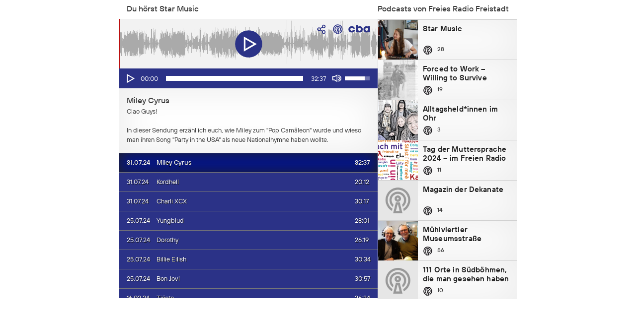

--- FILE ---
content_type: text/html; charset=UTF-8
request_url: https://cba.media/ondemand?series_id=519478
body_size: 48882
content:
<!DOCTYPE html>
<html lang="de-DE">
<head>
	<meta charset="UTF-8">
	<link rel="profile" href="https://gmpg.org/xfn/11">
	<meta http-equiv="Content-Type" content="text/html; charset=UTF-8" />
	<meta name="description" content="" />
	<title>Du hörst Freies Radio Freistadt</title>
	<link rel="pingback" href="https://cba.media/xmlrpc.php" />

	<title>ondemand | cba &#8211; cultural broadcasting archive</title>
<meta name='robots' content='max-image-preview:large' />
	<style>img:is([sizes="auto" i], [sizes^="auto," i]) { contain-intrinsic-size: 3000px 1500px }</style>
	<meta name="viewport" content="width=device-width, initial-scale=1"><link rel="alternate" type="application/rss+xml" title="cba - cultural broadcasting archive &raquo; Feed" href="https://cba.media/feed" />
<link rel="alternate" type="application/rss+xml" title="cba - cultural broadcasting archive &raquo; Kommentar-Feed" href="https://cba.media/comments/feed" />
<link rel="alternate" type="application/rss+xml" title="cba - cultural broadcasting archive &raquo; ondemand Kommentar-Feed" href="https://cba.media/ondemand/feed" />
<meta property="og:site_name" content="cba - cultural broadcasting archive" /><meta name="twitter:card" content="summary" /><meta name="description" property="description" content="20.06.2013 - " /><meta property="og:title" content="ondemand" /><meta property="og:type" content="article" /><meta property="og:url" content="https://cba.media/ondemand" /><meta property="og:description" content="20.06.2013 - " /><meta property="og:image" content="" /><link rel="search" type="application/opensearchdescription+xml" href="https://cba.media/wp-content/themes/cba2020/search.xml" title="cba - cultural broadcasting archive"><script>
window._wpemojiSettings = {"baseUrl":"https:\/\/s.w.org\/images\/core\/emoji\/16.0.1\/72x72\/","ext":".png","svgUrl":"https:\/\/s.w.org\/images\/core\/emoji\/16.0.1\/svg\/","svgExt":".svg","source":{"concatemoji":"https:\/\/cba.media\/wp-includes\/js\/wp-emoji-release.min.js?ver=6.8.3"}};
/*! This file is auto-generated */
!function(s,n){var o,i,e;function c(e){try{var t={supportTests:e,timestamp:(new Date).valueOf()};sessionStorage.setItem(o,JSON.stringify(t))}catch(e){}}function p(e,t,n){e.clearRect(0,0,e.canvas.width,e.canvas.height),e.fillText(t,0,0);var t=new Uint32Array(e.getImageData(0,0,e.canvas.width,e.canvas.height).data),a=(e.clearRect(0,0,e.canvas.width,e.canvas.height),e.fillText(n,0,0),new Uint32Array(e.getImageData(0,0,e.canvas.width,e.canvas.height).data));return t.every(function(e,t){return e===a[t]})}function u(e,t){e.clearRect(0,0,e.canvas.width,e.canvas.height),e.fillText(t,0,0);for(var n=e.getImageData(16,16,1,1),a=0;a<n.data.length;a++)if(0!==n.data[a])return!1;return!0}function f(e,t,n,a){switch(t){case"flag":return n(e,"\ud83c\udff3\ufe0f\u200d\u26a7\ufe0f","\ud83c\udff3\ufe0f\u200b\u26a7\ufe0f")?!1:!n(e,"\ud83c\udde8\ud83c\uddf6","\ud83c\udde8\u200b\ud83c\uddf6")&&!n(e,"\ud83c\udff4\udb40\udc67\udb40\udc62\udb40\udc65\udb40\udc6e\udb40\udc67\udb40\udc7f","\ud83c\udff4\u200b\udb40\udc67\u200b\udb40\udc62\u200b\udb40\udc65\u200b\udb40\udc6e\u200b\udb40\udc67\u200b\udb40\udc7f");case"emoji":return!a(e,"\ud83e\udedf")}return!1}function g(e,t,n,a){var r="undefined"!=typeof WorkerGlobalScope&&self instanceof WorkerGlobalScope?new OffscreenCanvas(300,150):s.createElement("canvas"),o=r.getContext("2d",{willReadFrequently:!0}),i=(o.textBaseline="top",o.font="600 32px Arial",{});return e.forEach(function(e){i[e]=t(o,e,n,a)}),i}function t(e){var t=s.createElement("script");t.src=e,t.defer=!0,s.head.appendChild(t)}"undefined"!=typeof Promise&&(o="wpEmojiSettingsSupports",i=["flag","emoji"],n.supports={everything:!0,everythingExceptFlag:!0},e=new Promise(function(e){s.addEventListener("DOMContentLoaded",e,{once:!0})}),new Promise(function(t){var n=function(){try{var e=JSON.parse(sessionStorage.getItem(o));if("object"==typeof e&&"number"==typeof e.timestamp&&(new Date).valueOf()<e.timestamp+604800&&"object"==typeof e.supportTests)return e.supportTests}catch(e){}return null}();if(!n){if("undefined"!=typeof Worker&&"undefined"!=typeof OffscreenCanvas&&"undefined"!=typeof URL&&URL.createObjectURL&&"undefined"!=typeof Blob)try{var e="postMessage("+g.toString()+"("+[JSON.stringify(i),f.toString(),p.toString(),u.toString()].join(",")+"));",a=new Blob([e],{type:"text/javascript"}),r=new Worker(URL.createObjectURL(a),{name:"wpTestEmojiSupports"});return void(r.onmessage=function(e){c(n=e.data),r.terminate(),t(n)})}catch(e){}c(n=g(i,f,p,u))}t(n)}).then(function(e){for(var t in e)n.supports[t]=e[t],n.supports.everything=n.supports.everything&&n.supports[t],"flag"!==t&&(n.supports.everythingExceptFlag=n.supports.everythingExceptFlag&&n.supports[t]);n.supports.everythingExceptFlag=n.supports.everythingExceptFlag&&!n.supports.flag,n.DOMReady=!1,n.readyCallback=function(){n.DOMReady=!0}}).then(function(){return e}).then(function(){var e;n.supports.everything||(n.readyCallback(),(e=n.source||{}).concatemoji?t(e.concatemoji):e.wpemoji&&e.twemoji&&(t(e.twemoji),t(e.wpemoji)))}))}((window,document),window._wpemojiSettings);
</script>
<style id='wp-emoji-styles-inline-css'>

	img.wp-smiley, img.emoji {
		display: inline !important;
		border: none !important;
		box-shadow: none !important;
		height: 1em !important;
		width: 1em !important;
		margin: 0 0.07em !important;
		vertical-align: -0.1em !important;
		background: none !important;
		padding: 0 !important;
	}
</style>
<link rel='stylesheet' id='wp-block-library-css' href='https://cba.media/wp-includes/css/dist/block-library/style.min.css?ver=6.8.3' media='all' />
<style id='classic-theme-styles-inline-css'>
/*! This file is auto-generated */
.wp-block-button__link{color:#fff;background-color:#32373c;border-radius:9999px;box-shadow:none;text-decoration:none;padding:calc(.667em + 2px) calc(1.333em + 2px);font-size:1.125em}.wp-block-file__button{background:#32373c;color:#fff;text-decoration:none}
</style>
<style id='global-styles-inline-css'>
:root{--wp--preset--aspect-ratio--square: 1;--wp--preset--aspect-ratio--4-3: 4/3;--wp--preset--aspect-ratio--3-4: 3/4;--wp--preset--aspect-ratio--3-2: 3/2;--wp--preset--aspect-ratio--2-3: 2/3;--wp--preset--aspect-ratio--16-9: 16/9;--wp--preset--aspect-ratio--9-16: 9/16;--wp--preset--color--black: #000000;--wp--preset--color--cyan-bluish-gray: #abb8c3;--wp--preset--color--white: #ffffff;--wp--preset--color--pale-pink: #f78da7;--wp--preset--color--vivid-red: #cf2e2e;--wp--preset--color--luminous-vivid-orange: #ff6900;--wp--preset--color--luminous-vivid-amber: #fcb900;--wp--preset--color--light-green-cyan: #7bdcb5;--wp--preset--color--vivid-green-cyan: #00d084;--wp--preset--color--pale-cyan-blue: #8ed1fc;--wp--preset--color--vivid-cyan-blue: #0693e3;--wp--preset--color--vivid-purple: #9b51e0;--wp--preset--color--contrast: var(--contrast);--wp--preset--color--contrast-2: var(--contrast-2);--wp--preset--color--contrast-3: var(--contrast-3);--wp--preset--color--base: var(--base);--wp--preset--color--base-2: var(--base-2);--wp--preset--color--base-3: var(--base-3);--wp--preset--color--accent: var(--accent);--wp--preset--gradient--vivid-cyan-blue-to-vivid-purple: linear-gradient(135deg,rgba(6,147,227,1) 0%,rgb(155,81,224) 100%);--wp--preset--gradient--light-green-cyan-to-vivid-green-cyan: linear-gradient(135deg,rgb(122,220,180) 0%,rgb(0,208,130) 100%);--wp--preset--gradient--luminous-vivid-amber-to-luminous-vivid-orange: linear-gradient(135deg,rgba(252,185,0,1) 0%,rgba(255,105,0,1) 100%);--wp--preset--gradient--luminous-vivid-orange-to-vivid-red: linear-gradient(135deg,rgba(255,105,0,1) 0%,rgb(207,46,46) 100%);--wp--preset--gradient--very-light-gray-to-cyan-bluish-gray: linear-gradient(135deg,rgb(238,238,238) 0%,rgb(169,184,195) 100%);--wp--preset--gradient--cool-to-warm-spectrum: linear-gradient(135deg,rgb(74,234,220) 0%,rgb(151,120,209) 20%,rgb(207,42,186) 40%,rgb(238,44,130) 60%,rgb(251,105,98) 80%,rgb(254,248,76) 100%);--wp--preset--gradient--blush-light-purple: linear-gradient(135deg,rgb(255,206,236) 0%,rgb(152,150,240) 100%);--wp--preset--gradient--blush-bordeaux: linear-gradient(135deg,rgb(254,205,165) 0%,rgb(254,45,45) 50%,rgb(107,0,62) 100%);--wp--preset--gradient--luminous-dusk: linear-gradient(135deg,rgb(255,203,112) 0%,rgb(199,81,192) 50%,rgb(65,88,208) 100%);--wp--preset--gradient--pale-ocean: linear-gradient(135deg,rgb(255,245,203) 0%,rgb(182,227,212) 50%,rgb(51,167,181) 100%);--wp--preset--gradient--electric-grass: linear-gradient(135deg,rgb(202,248,128) 0%,rgb(113,206,126) 100%);--wp--preset--gradient--midnight: linear-gradient(135deg,rgb(2,3,129) 0%,rgb(40,116,252) 100%);--wp--preset--font-size--small: 13px;--wp--preset--font-size--medium: 20px;--wp--preset--font-size--large: 36px;--wp--preset--font-size--x-large: 42px;--wp--preset--spacing--20: 0.44rem;--wp--preset--spacing--30: 0.67rem;--wp--preset--spacing--40: 1rem;--wp--preset--spacing--50: 1.5rem;--wp--preset--spacing--60: 2.25rem;--wp--preset--spacing--70: 3.38rem;--wp--preset--spacing--80: 5.06rem;--wp--preset--shadow--natural: 6px 6px 9px rgba(0, 0, 0, 0.2);--wp--preset--shadow--deep: 12px 12px 50px rgba(0, 0, 0, 0.4);--wp--preset--shadow--sharp: 6px 6px 0px rgba(0, 0, 0, 0.2);--wp--preset--shadow--outlined: 6px 6px 0px -3px rgba(255, 255, 255, 1), 6px 6px rgba(0, 0, 0, 1);--wp--preset--shadow--crisp: 6px 6px 0px rgba(0, 0, 0, 1);}:where(.is-layout-flex){gap: 0.5em;}:where(.is-layout-grid){gap: 0.5em;}body .is-layout-flex{display: flex;}.is-layout-flex{flex-wrap: wrap;align-items: center;}.is-layout-flex > :is(*, div){margin: 0;}body .is-layout-grid{display: grid;}.is-layout-grid > :is(*, div){margin: 0;}:where(.wp-block-columns.is-layout-flex){gap: 2em;}:where(.wp-block-columns.is-layout-grid){gap: 2em;}:where(.wp-block-post-template.is-layout-flex){gap: 1.25em;}:where(.wp-block-post-template.is-layout-grid){gap: 1.25em;}.has-black-color{color: var(--wp--preset--color--black) !important;}.has-cyan-bluish-gray-color{color: var(--wp--preset--color--cyan-bluish-gray) !important;}.has-white-color{color: var(--wp--preset--color--white) !important;}.has-pale-pink-color{color: var(--wp--preset--color--pale-pink) !important;}.has-vivid-red-color{color: var(--wp--preset--color--vivid-red) !important;}.has-luminous-vivid-orange-color{color: var(--wp--preset--color--luminous-vivid-orange) !important;}.has-luminous-vivid-amber-color{color: var(--wp--preset--color--luminous-vivid-amber) !important;}.has-light-green-cyan-color{color: var(--wp--preset--color--light-green-cyan) !important;}.has-vivid-green-cyan-color{color: var(--wp--preset--color--vivid-green-cyan) !important;}.has-pale-cyan-blue-color{color: var(--wp--preset--color--pale-cyan-blue) !important;}.has-vivid-cyan-blue-color{color: var(--wp--preset--color--vivid-cyan-blue) !important;}.has-vivid-purple-color{color: var(--wp--preset--color--vivid-purple) !important;}.has-black-background-color{background-color: var(--wp--preset--color--black) !important;}.has-cyan-bluish-gray-background-color{background-color: var(--wp--preset--color--cyan-bluish-gray) !important;}.has-white-background-color{background-color: var(--wp--preset--color--white) !important;}.has-pale-pink-background-color{background-color: var(--wp--preset--color--pale-pink) !important;}.has-vivid-red-background-color{background-color: var(--wp--preset--color--vivid-red) !important;}.has-luminous-vivid-orange-background-color{background-color: var(--wp--preset--color--luminous-vivid-orange) !important;}.has-luminous-vivid-amber-background-color{background-color: var(--wp--preset--color--luminous-vivid-amber) !important;}.has-light-green-cyan-background-color{background-color: var(--wp--preset--color--light-green-cyan) !important;}.has-vivid-green-cyan-background-color{background-color: var(--wp--preset--color--vivid-green-cyan) !important;}.has-pale-cyan-blue-background-color{background-color: var(--wp--preset--color--pale-cyan-blue) !important;}.has-vivid-cyan-blue-background-color{background-color: var(--wp--preset--color--vivid-cyan-blue) !important;}.has-vivid-purple-background-color{background-color: var(--wp--preset--color--vivid-purple) !important;}.has-black-border-color{border-color: var(--wp--preset--color--black) !important;}.has-cyan-bluish-gray-border-color{border-color: var(--wp--preset--color--cyan-bluish-gray) !important;}.has-white-border-color{border-color: var(--wp--preset--color--white) !important;}.has-pale-pink-border-color{border-color: var(--wp--preset--color--pale-pink) !important;}.has-vivid-red-border-color{border-color: var(--wp--preset--color--vivid-red) !important;}.has-luminous-vivid-orange-border-color{border-color: var(--wp--preset--color--luminous-vivid-orange) !important;}.has-luminous-vivid-amber-border-color{border-color: var(--wp--preset--color--luminous-vivid-amber) !important;}.has-light-green-cyan-border-color{border-color: var(--wp--preset--color--light-green-cyan) !important;}.has-vivid-green-cyan-border-color{border-color: var(--wp--preset--color--vivid-green-cyan) !important;}.has-pale-cyan-blue-border-color{border-color: var(--wp--preset--color--pale-cyan-blue) !important;}.has-vivid-cyan-blue-border-color{border-color: var(--wp--preset--color--vivid-cyan-blue) !important;}.has-vivid-purple-border-color{border-color: var(--wp--preset--color--vivid-purple) !important;}.has-vivid-cyan-blue-to-vivid-purple-gradient-background{background: var(--wp--preset--gradient--vivid-cyan-blue-to-vivid-purple) !important;}.has-light-green-cyan-to-vivid-green-cyan-gradient-background{background: var(--wp--preset--gradient--light-green-cyan-to-vivid-green-cyan) !important;}.has-luminous-vivid-amber-to-luminous-vivid-orange-gradient-background{background: var(--wp--preset--gradient--luminous-vivid-amber-to-luminous-vivid-orange) !important;}.has-luminous-vivid-orange-to-vivid-red-gradient-background{background: var(--wp--preset--gradient--luminous-vivid-orange-to-vivid-red) !important;}.has-very-light-gray-to-cyan-bluish-gray-gradient-background{background: var(--wp--preset--gradient--very-light-gray-to-cyan-bluish-gray) !important;}.has-cool-to-warm-spectrum-gradient-background{background: var(--wp--preset--gradient--cool-to-warm-spectrum) !important;}.has-blush-light-purple-gradient-background{background: var(--wp--preset--gradient--blush-light-purple) !important;}.has-blush-bordeaux-gradient-background{background: var(--wp--preset--gradient--blush-bordeaux) !important;}.has-luminous-dusk-gradient-background{background: var(--wp--preset--gradient--luminous-dusk) !important;}.has-pale-ocean-gradient-background{background: var(--wp--preset--gradient--pale-ocean) !important;}.has-electric-grass-gradient-background{background: var(--wp--preset--gradient--electric-grass) !important;}.has-midnight-gradient-background{background: var(--wp--preset--gradient--midnight) !important;}.has-small-font-size{font-size: var(--wp--preset--font-size--small) !important;}.has-medium-font-size{font-size: var(--wp--preset--font-size--medium) !important;}.has-large-font-size{font-size: var(--wp--preset--font-size--large) !important;}.has-x-large-font-size{font-size: var(--wp--preset--font-size--x-large) !important;}
:where(.wp-block-post-template.is-layout-flex){gap: 1.25em;}:where(.wp-block-post-template.is-layout-grid){gap: 1.25em;}
:where(.wp-block-columns.is-layout-flex){gap: 2em;}:where(.wp-block-columns.is-layout-grid){gap: 2em;}
:root :where(.wp-block-pullquote){font-size: 1.5em;line-height: 1.6;}
</style>
<link rel='stylesheet' id='trp-frontend-css' href='https://cba.media/wp-content/plugins/transposer/css/frontend-style.css?ver=1.55' media='all' />
<link rel='stylesheet' id='cba-jquery-ui-modal-css' href='https://cba.media/wp-content/themes/cba2020/externals/jquery-ui/jquery.modal.min.css?ver=0.9.1' media='screen' />
<link rel='stylesheet' id='cba-slick-theme-css' href='https://cba.media/wp-content/themes/cba2020/externals/slick/slick-theme.css?ver=1.8.1' media='screen' />
<link rel='stylesheet' id='cba-slick-css' href='https://cba.media/wp-content/themes/cba2020/externals/slick/slick.css?ver=1.8.1' media='screen' />
<link rel='stylesheet' id='mediaelement-css' href='https://cba.media/wp-includes/js/mediaelement/mediaelementplayer-legacy.min.css?ver=4.2.17' media='all' />
<link rel='stylesheet' id='wp-mediaelement-css' href='https://cba.media/wp-includes/js/mediaelement/wp-mediaelement.min.css?ver=6.8.3' media='all' />
<link rel='stylesheet' id='generate-style-grid-css' href='https://cba.media/wp-content/themes/generatepress/assets/css/unsemantic-grid.min.css?ver=3.6.0' media='all' />
<link rel='stylesheet' id='generate-style-css' href='https://cba.media/wp-content/themes/generatepress/assets/css/style.min.css?ver=3.6.0' media='all' />
<style id='generate-style-inline-css'>
body{background-color:#efefef;color:#3a3a3a;}a{color:#2b3287;}a:hover, a:focus, a:active{color:#000000;}body .grid-container{max-width:1100px;}.wp-block-group__inner-container{max-width:1100px;margin-left:auto;margin-right:auto;}@media (max-width: 500px) and (min-width: 769px){.inside-header{display:flex;flex-direction:column;align-items:center;}.site-logo, .site-branding{margin-bottom:1.5em;}#site-navigation{margin:0 auto;}.header-widget{margin-top:1.5em;}}.navigation-search{position:absolute;left:-99999px;pointer-events:none;visibility:hidden;z-index:20;width:100%;top:0;transition:opacity 100ms ease-in-out;opacity:0;}.navigation-search.nav-search-active{left:0;right:0;pointer-events:auto;visibility:visible;opacity:1;}.navigation-search input[type="search"]{outline:0;border:0;vertical-align:bottom;line-height:1;opacity:0.9;width:100%;z-index:20;border-radius:0;-webkit-appearance:none;height:60px;}.navigation-search input::-ms-clear{display:none;width:0;height:0;}.navigation-search input::-ms-reveal{display:none;width:0;height:0;}.navigation-search input::-webkit-search-decoration, .navigation-search input::-webkit-search-cancel-button, .navigation-search input::-webkit-search-results-button, .navigation-search input::-webkit-search-results-decoration{display:none;}.main-navigation li.search-item{z-index:21;}li.search-item.active{transition:opacity 100ms ease-in-out;}.nav-left-sidebar .main-navigation li.search-item.active,.nav-right-sidebar .main-navigation li.search-item.active{width:auto;display:inline-block;float:right;}.gen-sidebar-nav .navigation-search{top:auto;bottom:0;}:root{--contrast:#222222;--contrast-2:#575760;--contrast-3:#b2b2be;--base:#f0f0f0;--base-2:#f7f8f9;--base-3:#ffffff;--accent:#1e73be;}:root .has-contrast-color{color:var(--contrast);}:root .has-contrast-background-color{background-color:var(--contrast);}:root .has-contrast-2-color{color:var(--contrast-2);}:root .has-contrast-2-background-color{background-color:var(--contrast-2);}:root .has-contrast-3-color{color:var(--contrast-3);}:root .has-contrast-3-background-color{background-color:var(--contrast-3);}:root .has-base-color{color:var(--base);}:root .has-base-background-color{background-color:var(--base);}:root .has-base-2-color{color:var(--base-2);}:root .has-base-2-background-color{background-color:var(--base-2);}:root .has-base-3-color{color:var(--base-3);}:root .has-base-3-background-color{background-color:var(--base-3);}:root .has-accent-color{color:var(--accent);}:root .has-accent-background-color{background-color:var(--accent);}body{line-height:1.5;}.entry-content > [class*="wp-block-"]:not(:last-child):not(.wp-block-heading){margin-bottom:1.5em;}.main-title{font-size:45px;}.main-navigation .main-nav ul ul li a{font-size:14px;}.sidebar .widget, .footer-widgets .widget{font-size:17px;}h1{font-size:40px;}h2{font-weight:300;font-size:30px;}h3{font-size:20px;}h4{font-size:inherit;}h5{font-size:inherit;}@media (max-width:768px){.main-title{font-size:30px;}h1{font-size:30px;}h2{font-size:25px;}}.top-bar{background-color:#636363;color:#ffffff;}.top-bar a{color:#ffffff;}.top-bar a:hover{color:#303030;}.site-header{background-color:#ffffff;color:#3a3a3a;}.site-header a{color:#3a3a3a;}.main-title a,.main-title a:hover{color:#222222;}.site-description{color:#757575;}.main-navigation,.main-navigation ul ul{background-color:#222222;}.main-navigation .main-nav ul li a, .main-navigation .menu-toggle, .main-navigation .menu-bar-items{color:#ffffff;}.main-navigation .main-nav ul li:not([class*="current-menu-"]):hover > a, .main-navigation .main-nav ul li:not([class*="current-menu-"]):focus > a, .main-navigation .main-nav ul li.sfHover:not([class*="current-menu-"]) > a, .main-navigation .menu-bar-item:hover > a, .main-navigation .menu-bar-item.sfHover > a{color:#ffffff;background-color:#3f3f3f;}button.menu-toggle:hover,button.menu-toggle:focus,.main-navigation .mobile-bar-items a,.main-navigation .mobile-bar-items a:hover,.main-navigation .mobile-bar-items a:focus{color:#ffffff;}.main-navigation .main-nav ul li[class*="current-menu-"] > a{color:#ffffff;background-color:#3f3f3f;}.navigation-search input[type="search"],.navigation-search input[type="search"]:active, .navigation-search input[type="search"]:focus, .main-navigation .main-nav ul li.search-item.active > a, .main-navigation .menu-bar-items .search-item.active > a{color:#ffffff;background-color:#3f3f3f;}.main-navigation ul ul{background-color:#3f3f3f;}.main-navigation .main-nav ul ul li a{color:#ffffff;}.main-navigation .main-nav ul ul li:not([class*="current-menu-"]):hover > a,.main-navigation .main-nav ul ul li:not([class*="current-menu-"]):focus > a, .main-navigation .main-nav ul ul li.sfHover:not([class*="current-menu-"]) > a{color:#ffffff;background-color:#4f4f4f;}.main-navigation .main-nav ul ul li[class*="current-menu-"] > a{color:#ffffff;background-color:#4f4f4f;}.separate-containers .inside-article, .separate-containers .comments-area, .separate-containers .page-header, .one-container .container, .separate-containers .paging-navigation, .inside-page-header{background-color:#ffffff;}.entry-meta{color:#595959;}.entry-meta a{color:#595959;}.entry-meta a:hover{color:#1e73be;}.sidebar .widget{background-color:#ffffff;}.sidebar .widget .widget-title{color:#000000;}.footer-widgets{background-color:#ffffff;}.footer-widgets .widget-title{color:#000000;}.site-info{color:#ffffff;background-color:#222222;}.site-info a{color:#ffffff;}.site-info a:hover{color:#606060;}.footer-bar .widget_nav_menu .current-menu-item a{color:#606060;}input[type="text"],input[type="email"],input[type="url"],input[type="password"],input[type="search"],input[type="tel"],input[type="number"],textarea,select{color:#666666;background-color:#fafafa;border-color:#cccccc;}input[type="text"]:focus,input[type="email"]:focus,input[type="url"]:focus,input[type="password"]:focus,input[type="search"]:focus,input[type="tel"]:focus,input[type="number"]:focus,textarea:focus,select:focus{color:#666666;background-color:#ffffff;border-color:#bfbfbf;}button,html input[type="button"],input[type="reset"],input[type="submit"],a.button,a.wp-block-button__link:not(.has-background){color:#ffffff;background-color:#666666;}button:hover,html input[type="button"]:hover,input[type="reset"]:hover,input[type="submit"]:hover,a.button:hover,button:focus,html input[type="button"]:focus,input[type="reset"]:focus,input[type="submit"]:focus,a.button:focus,a.wp-block-button__link:not(.has-background):active,a.wp-block-button__link:not(.has-background):focus,a.wp-block-button__link:not(.has-background):hover{color:#ffffff;background-color:#3f3f3f;}a.generate-back-to-top{background-color:rgba( 0,0,0,0.4 );color:#ffffff;}a.generate-back-to-top:hover,a.generate-back-to-top:focus{background-color:rgba( 0,0,0,0.6 );color:#ffffff;}:root{--gp-search-modal-bg-color:var(--base-3);--gp-search-modal-text-color:var(--contrast);--gp-search-modal-overlay-bg-color:rgba(0,0,0,0.2);}@media (max-width:768px){.main-navigation .menu-bar-item:hover > a, .main-navigation .menu-bar-item.sfHover > a{background:none;color:#ffffff;}}.inside-top-bar{padding:10px;}.inside-header{padding:40px;}.site-main .wp-block-group__inner-container{padding:40px;}.entry-content .alignwide, body:not(.no-sidebar) .entry-content .alignfull{margin-left:-40px;width:calc(100% + 80px);max-width:calc(100% + 80px);}.rtl .menu-item-has-children .dropdown-menu-toggle{padding-left:20px;}.rtl .main-navigation .main-nav ul li.menu-item-has-children > a{padding-right:20px;}.site-info{padding:20px;}@media (max-width:768px){.separate-containers .inside-article, .separate-containers .comments-area, .separate-containers .page-header, .separate-containers .paging-navigation, .one-container .site-content, .inside-page-header{padding:30px;}.site-main .wp-block-group__inner-container{padding:30px;}.site-info{padding-right:10px;padding-left:10px;}.entry-content .alignwide, body:not(.no-sidebar) .entry-content .alignfull{margin-left:-30px;width:calc(100% + 60px);max-width:calc(100% + 60px);}}.one-container .sidebar .widget{padding:0px;}@media (max-width:768px){.main-navigation .menu-toggle,.main-navigation .mobile-bar-items,.sidebar-nav-mobile:not(#sticky-placeholder){display:block;}.main-navigation ul,.gen-sidebar-nav{display:none;}[class*="nav-float-"] .site-header .inside-header > *{float:none;clear:both;}}
</style>
<link rel='stylesheet' id='generate-mobile-style-css' href='https://cba.media/wp-content/themes/generatepress/assets/css/mobile.min.css?ver=3.6.0' media='all' />
<link rel='stylesheet' id='generate-font-icons-css' href='https://cba.media/wp-content/themes/generatepress/assets/css/components/font-icons.min.css?ver=3.6.0' media='all' />
<link rel='stylesheet' id='generate-child-css' href='https://cba.media/wp-content/themes/cba2020/style.css?ver=1754655472' media='all' />
<link rel='stylesheet' id='login-with-ajax-css' href='https://cba.media/wp-content/plugins/login-with-ajax/templates/login-with-ajax.min.css?ver=4.5.1' media='all' />
<script src="https://cba.media/wp-includes/js/jquery/jquery.min.js?ver=3.7.1" id="jquery-core-js"></script>
<script src="https://cba.media/wp-includes/js/jquery/jquery-migrate.min.js?ver=3.4.1" id="jquery-migrate-js"></script>
<script src="https://cba.media/wp-content/themes/cba2020/externals/slick/slick.min.js?ver=1.8.1" id="cba-slick-js"></script>
<script id="login-with-ajax-js-extra">
var LWA = {"ajaxurl":"https:\/\/cba.media\/wp-admin\/admin-ajax.php","off":""};
</script>
<script src="https://cba.media/wp-content/plugins/login-with-ajax/templates/login-with-ajax.min.js?ver=4.5.1" id="login-with-ajax-js"></script>
<script src="https://cba.media/wp-content/plugins/login-with-ajax/ajaxify/ajaxify.min.js?ver=4.5.1" id="login-with-ajax-ajaxify-js"></script>
<link rel="https://api.w.org/" href="https://cba.media/wp-json/" /><link rel="alternate" title="JSON" type="application/json" href="https://cba.media/wp-json/wp/v2/pages/111857" /><meta name="generator" content="CBA 6.4.84" />
<link rel="canonical" href="https://de.cba.media/ondemand" />
<link rel='shortlink' href='https://cba.media/?p=111857' />
<link rel="alternate" title="oEmbed (JSON)" type="application/json+oembed" href="https://cba.media/wp-json/oembed/1.0/embed?url=https%3A%2F%2Fcba.media%2Fondemand" />
<link rel="alternate" title="oEmbed (XML)" type="text/xml+oembed" href="https://cba.media/wp-json/oembed/1.0/embed?url=https%3A%2F%2Fcba.media%2Fondemand&#038;format=xml" />
<script type="text/javascript">
(function(url){
	if(/(?:Chrome\/26\.0\.1410\.63 Safari\/537\.31|WordfenceTestMonBot)/.test(navigator.userAgent)){ return; }
	var addEvent = function(evt, handler) {
		if (window.addEventListener) {
			document.addEventListener(evt, handler, false);
		} else if (window.attachEvent) {
			document.attachEvent('on' + evt, handler);
		}
	};
	var removeEvent = function(evt, handler) {
		if (window.removeEventListener) {
			document.removeEventListener(evt, handler, false);
		} else if (window.detachEvent) {
			document.detachEvent('on' + evt, handler);
		}
	};
	var evts = 'contextmenu dblclick drag dragend dragenter dragleave dragover dragstart drop keydown keypress keyup mousedown mousemove mouseout mouseover mouseup mousewheel scroll'.split(' ');
	var logHuman = function() {
		if (window.wfLogHumanRan) { return; }
		window.wfLogHumanRan = true;
		var wfscr = document.createElement('script');
		wfscr.type = 'text/javascript';
		wfscr.async = true;
		wfscr.src = url + '&r=' + Math.random();
		(document.getElementsByTagName('head')[0]||document.getElementsByTagName('body')[0]).appendChild(wfscr);
		for (var i = 0; i < evts.length; i++) {
			removeEvent(evts[i], logHuman);
		}
	};
	for (var i = 0; i < evts.length; i++) {
		addEvent(evts[i], logHuman);
	}
})('//cba.media/?wordfence_lh=1&hid=9D8990107DEA8113A0EF7B265AC20B2F');
</script><script>
	var ajaxurl = 'https://cba.media/wp-admin/admin-ajax.php';
	var image_url = 'https://cba.media/wp-content/themes/cba2020/images/';
	var siteurl = 'https://cba.media/';
   </script>

   <style>
   /* Overwrite the generate-style-inline-css generated by the customizer */
   @media only screen and ( max-width: 860px ) {
		.main-navigation ul {
			display:none;
		}
		.main-navigation .menu-toggle {
			display:block;
		}
   }
   </style>

   <style type="text/css">.broken_link, a.broken_link {
	text-decoration: line-through;
}</style><link rel="icon" href="https://cba.media/wp-content/uploads/4/9/0000467994/cropped-cba-logo-quadratisch-invert2-60x60.png" sizes="32x32" />
<link rel="icon" href="https://cba.media/wp-content/uploads/4/9/0000467994/cropped-cba-logo-quadratisch-invert2-200x200.png" sizes="192x192" />
<link rel="apple-touch-icon" href="https://cba.media/wp-content/uploads/4/9/0000467994/cropped-cba-logo-quadratisch-invert2-200x200.png" />
<meta name="msapplication-TileImage" content="https://cba.media/wp-content/uploads/4/9/0000467994/cropped-cba-logo-quadratisch-invert2-450x450.png" />

	<style type="text/css">
	body, html {
		margin:0px !important;
		padding:0px !important;
		overflow-y:auto;
		overflow-x:hidden;
	}

		</style>
</head>
<body class="ondemand">

<div id="container" class="ondemand full"> <!-- style="width:800px;"> -->

	<div id="content" class="ondemand full"> <!-- style="width:800px;"> -->


	<div class="widecolumn ondemand full">

		<h3>Du hörst Star Music</h3>

		
		<div class="player">

			<div class="waveform_image ondemand" id="waveform_image">
				<div class="waveform_cursor" id="waveform_cursor"></div>
				<div id="markers" class="markers"></div>
				<img src="https://cba.media/wp-content/plugins/cba/modules/cba-cut/img/waveform_loading.gif" border="0" />
				<div class="waveform-play-button"></div>
								<div id="waveform_watermark"><a href="https://cba.media"><img src="https://cba.media/wp-content/themes/cba2020/images/cba_logo.svg" width="50" title="cultural broadcasting archive" /></a></div>
								<div class="embed-options">
					<div class="embed-share-button"><a href="https://cba.media/671738" class="share"><img src="https://cba.media/wp-content/themes/cba2020/images/share_b.svg" title="Teilen"/></a></div>
					<div class="embed-podcast-button"><a href="https://cba.media/podcast/star-music" target="_blank"><img src="https://cba.media/wp-content/themes/cba2020/images/series_b.svg" title="Zum Podcast " /></a></div>
				</div>

			</div> <!-- /waveform_image -->

		
		<audio id="cba-audioplayer" controls="controls" duration="1957.3289583333" postid="671729" class="ready"><source src="https://cba.media/wp-content/uploads/9/2/0000671729/20250112-star-music-29-miley-cyrus-32-37.mp3?stream" type="audio/mpeg"></audio>
					<div class="entry ondemand">
								<div class="post-title"></div>
				<div class="post-description"></div>
			</div>
		
		<ul id="cba-playlist" class="audio cba-playlist ondemand" style="height:293px; overflow-y:auto;">
						<li class="post-671729 current" id="671729" duration="1957.3289583333" postid="671729" ><input type="hidden" class="cba-source" data-src="https://cba.media/wp-content/uploads/9/2/0000671729/20250112-star-music-29-miley-cyrus-32-37.mp3?stream" data-type="audio/mpeg" /><div class="filetitle" title="Miley Cyrus"><span id="post-671729"></span><span class="date">31.07.24</span>Miley Cyrus</div>
							<div class="fileinfo">
								<div class="duration">32:37</div>
							</div>
						</li>
						<li class="post-671730" id="671730" duration="1211.820375" postid="671730" ><input type="hidden" class="cba-source" data-src="https://cba.media/wp-content/uploads/0/3/0000671730/20241208-star-music-28-kordhell-20-12.mp3?stream" data-type="audio/mpeg" />
							<div class="filetitle" title="Kordhell"><span id="post-671730"></span><span class="date">31.07.24</span>Kordhell</div>
							<div class="fileinfo">
								<div class="duration">20:12</div>
							</div>
						</li>
						<li class="post-671731" id="671731" duration="1817.312625" postid="671731" ><input type="hidden" class="cba-source" data-src="https://cba.media/wp-content/uploads/1/3/0000671731/20241110-star-music-27-charli-xcx-30-17.mp3?stream" data-type="audio/mpeg" />
							<div class="filetitle" title="Charli XCX"><span id="post-671731"></span><span class="date">31.07.24</span>Charli XCX</div>
							<div class="fileinfo">
								<div class="duration">30:17</div>
							</div>
						</li>
						<li class="post-671121" id="671121" duration="1681.4497916667" postid="671121" ><input type="hidden" class="cba-source" data-src="https://cba.media/wp-content/uploads/1/2/0000671121/20241013-star-music-26-yungblud-28-01.mp3?stream" data-type="audio/mpeg" />
							<div class="filetitle" title="Yungblud"><span id="post-671121"></span><span class="date">25.07.24</span>Yungblud</div>
							<div class="fileinfo">
								<div class="duration">28:01</div>
							</div>
						</li>
						<li class="post-671122" id="671122" duration="1578.9191666667" postid="671122" ><input type="hidden" class="cba-source" data-src="https://cba.media/wp-content/uploads/2/2/0000671122/20240908-star-music-25-dorothy-26-18.mp3?stream" data-type="audio/mpeg" />
							<div class="filetitle" title="Dorothy"><span id="post-671122"></span><span class="date">25.07.24</span>Dorothy</div>
							<div class="fileinfo">
								<div class="duration">26:19</div>
							</div>
						</li>
						<li class="post-671123" id="671123" duration="1834.004875" postid="671123" ><input type="hidden" class="cba-source" data-src="https://cba.media/wp-content/uploads/3/2/0000671123/20240811-star-music-24-billie-eilish-30-34.mp3?stream" data-type="audio/mpeg" />
							<div class="filetitle" title="Billie Eilish"><span id="post-671123"></span><span class="date">25.07.24</span>Billie Eilish</div>
							<div class="fileinfo">
								<div class="duration">30:34</div>
							</div>
						</li>
						<li class="post-671124" id="671124" duration="1857.097125" postid="671124" ><input type="hidden" class="cba-source" data-src="https://cba.media/wp-content/uploads/4/2/0000671124/20240714-star-music-23-bon-jovi-30-57.mp3?stream" data-type="audio/mpeg" />
							<div class="filetitle" title="Bon Jovi"><span id="post-671124"></span><span class="date">25.07.24</span>Bon Jovi</div>
							<div class="fileinfo">
								<div class="duration">30:57</div>
							</div>
						</li>
						<li class="post-651495" id="651495" duration="1583.5167083333" postid="651495" ><input type="hidden" class="cba-source" data-src="https://cba.media/wp-content/uploads/5/9/0000651495/20240222-star-music-22-tiesto-26-23.mp3?stream" data-type="audio/mpeg" />
							<div class="filetitle" title="Tiësto"><span id="post-651495"></span><span class="date">16.02.24</span>Tiësto</div>
							<div class="fileinfo">
								<div class="duration">26:24</div>
							</div>
						</li>
						<li class="post-651496" id="651496" duration="1846.2562916667" postid="651496" ><input type="hidden" class="cba-source" data-src="https://cba.media/wp-content/uploads/6/9/0000651496/20240125-star-music-21-rihanna-30-46.mp3?stream" data-type="audio/mpeg" />
							<div class="filetitle" title="Rhianna"><span id="post-651496"></span><span class="date">16.02.24</span>Rhianna</div>
							<div class="fileinfo">
								<div class="duration">30:46</div>
							</div>
						</li>
						<li class="post-631381" id="631381" duration="1867.8857251313" postid="631381" ><input type="hidden" class="cba-source" data-src="https://cba.media/wp-content/uploads/1/8/0000631381/20230824-star-music-20-katy-perry-31-08.mp3?stream" data-type="audio/mpeg" />
							<div class="filetitle" title="Katy Perry"><span id="post-631381"></span><span class="date">25.08.23</span>Katy Perry</div>
							<div class="fileinfo">
								<div class="duration">31:08</div>
							</div>
						</li>
						<li class="post-631380" id="631380" duration="1543.5233050061" postid="631380" ><input type="hidden" class="cba-source" data-src="https://cba.media/wp-content/uploads/0/8/0000631380/20230824-star-music-19-sommerhits-25-43.mp3?stream" data-type="audio/mpeg" />
							<div class="filetitle" title="Sommerhits"><span id="post-631380"></span><span class="date">25.08.23</span>Sommerhits</div>
							<div class="fileinfo">
								<div class="duration">25:44</div>
							</div>
						</li>
						<li class="post-631179" id="631179" duration="2024.672625" postid="631179" ><input type="hidden" class="cba-source" data-src="https://cba.media/wp-content/uploads/9/7/0000631179/20230622-star-music-18-ac-dc-33-44.mp3?stream" data-type="audio/mpeg" />
							<div class="filetitle" title="AC/DC"><span id="post-631179"></span><span class="date">23.08.23</span>AC/DC</div>
							<div class="fileinfo">
								<div class="duration">33:45</div>
							</div>
						</li>
						<li class="post-631180" id="631180" duration="1874.3640833333" postid="631180" ><input type="hidden" class="cba-source" data-src="https://cba.media/wp-content/uploads/0/8/0000631180/20230525-star-music-17-britney-spears-31-14.mp3?stream" data-type="audio/mpeg" />
							<div class="filetitle" title="Britney Spears"><span id="post-631180"></span><span class="date">23.08.23</span>Britney Spears</div>
							<div class="fileinfo">
								<div class="duration">31:14</div>
							</div>
						</li>
						<li class="post-611259" id="611259" duration="1512.0979719098" postid="611259" ><input type="hidden" class="cba-source" data-src="https://cba.media/wp-content/uploads/9/5/0000611259/20230427-star-music-16-aronchhupa-und-lil-sis-nora-25-12.mp3?stream" data-type="audio/mpeg" />
							<div class="filetitle" title="Aron Chupa &amp; Lil Sis Nora"><span id="post-611259"></span><span class="date">05.03.23</span>Aron Chupa &amp; Lil Sis Nora</div>
							<div class="fileinfo">
								<div class="duration">25:12</div>
							</div>
						</li>
						<li class="post-611258" id="611258" duration="2158.9420829268" postid="611258" ><input type="hidden" class="cba-source" data-src="https://cba.media/wp-content/uploads/8/5/0000611258/20230323-star-music-15-eminem-35-59.mp3?stream" data-type="audio/mpeg" />
							<div class="filetitle" title="Eminem"><span id="post-611258"></span><span class="date">05.03.23</span>Eminem</div>
							<div class="fileinfo">
								<div class="duration">35:59</div>
							</div>
						</li>
						<li class="post-592774" id="592774" duration="1798.9224166667" postid="592774" ><input type="hidden" class="cba-source" data-src="https://cba.media/wp-content/uploads/4/7/0000592774/20230223-star-music-14-flo-rida-29-59.mp3?stream" data-type="audio/mpeg" />
							<div class="filetitle" title="Flo Rida"><span id="post-592774"></span><span class="date">28.12.22</span>Flo Rida</div>
							<div class="fileinfo">
								<div class="duration">29:59</div>
							</div>
						</li>
						<li class="post-592773" id="592773" duration="1861.041625" postid="592773" ><input type="hidden" class="cba-source" data-src="https://cba.media/wp-content/uploads/3/7/0000592773/20230126-star-music-13-sia-31-01.mp3?stream" data-type="audio/mpeg" />
							<div class="filetitle" title="Sia"><span id="post-592773"></span><span class="date">28.12.22</span>Sia</div>
							<div class="fileinfo">
								<div class="duration">31:01</div>
							</div>
						</li>
						<li class="post-581498" id="581498" duration="1625.8089583333" postid="581498" ><input type="hidden" class="cba-source" data-src="https://cba.media/wp-content/uploads/8/9/0000581498/20221027-star-music-11-imagine-dragons-27-05.mp3?stream" data-type="audio/mpeg" />
							<div class="filetitle" title="Imagine Dragons"><span id="post-581498"></span><span class="date">27.10.22</span>Imagine Dragons</div>
							<div class="fileinfo">
								<div class="duration">27:06</div>
							</div>
						</li>
						<li class="post-578099" id="578099" duration="1868.721625" postid="578099" ><input type="hidden" class="cba-source" data-src="https://cba.media/wp-content/uploads/9/9/0000578099/20220922-star-music-10-lady-gaga-31-08.mp3?stream" data-type="audio/mpeg" />
							<div class="filetitle" title="Lady Gaga"><span id="post-578099"></span><span class="date">06.10.22</span>Lady Gaga</div>
							<div class="fileinfo">
								<div class="duration">31:09</div>
							</div>
						</li>
						<li class="post-568262" id="568262" duration="1800.1240833333" postid="568262" ><input type="hidden" class="cba-source" data-src="https://cba.media/wp-content/uploads/2/6/0000568262/20220825-star-music-09-newcomer-30-00.mp3?stream" data-type="audio/mpeg" />
							<div class="filetitle" title="Newcomers"><span id="post-568262"></span><span class="date">27.07.22</span>Newcomers</div>
							<div class="fileinfo">
								<div class="duration">30:00</div>
							</div>
						</li>
						<li class="post-562492" id="562492" duration="1815.4840833333" postid="562492" ><input type="hidden" class="cba-source" data-src="https://cba.media/wp-content/uploads/2/9/0000562492/20220728-star-music-08-remixes-30-15.mp3?stream" data-type="audio/mpeg" />
							<div class="filetitle" title="Remixes"><span id="post-562492"></span><span class="date">17.06.22</span>Remixes</div>
							<div class="fileinfo">
								<div class="duration">30:15</div>
							</div>
						</li>
						<li class="post-555208" id="555208" duration="1667.0040833333" postid="555208" ><input type="hidden" class="cba-source" data-src="https://cba.media/wp-content/uploads/8/0/0000555208/20220623-star-music-07-arctic-monkeys-27-47.mp3?stream" data-type="audio/mpeg" />
							<div class="filetitle" title="Arctic Monkeys"><span id="post-555208"></span><span class="date">04.05.22</span>Arctic Monkeys</div>
							<div class="fileinfo">
								<div class="duration">27:47</div>
							</div>
						</li>
						<li class="post-555207" id="555207" duration="1590.0473333333" postid="555207" ><input type="hidden" class="cba-source" data-src="https://cba.media/wp-content/uploads/7/0/0000555207/20220526-star-music-06-ava-max-26-30.mp3?stream" data-type="audio/mpeg" />
							<div class="filetitle" title="Ava Max"><span id="post-555207"></span><span class="date">04.05.22</span>Ava Max</div>
							<div class="fileinfo">
								<div class="duration">26:30</div>
							</div>
						</li>
						<li class="post-536031" id="536031" duration="2014" postid="536031" ><input type="hidden" class="cba-source" data-src="https://cba.media/wp-content/uploads/1/3/0000536031/star-music-go-a-mp3.mp3?stream" data-type="audio/mpeg" />
							<div class="filetitle" title="Go_A"><span id="post-536031"></span><span class="date">06.01.22</span>Go_A</div>
							<div class="fileinfo">
								<div class="duration">33:34</div>
							</div>
						</li>
						<li class="post-536032" id="536032" duration="1582" postid="536032" ><input type="hidden" class="cba-source" data-src="https://cba.media/wp-content/uploads/2/3/0000536032/star-music-maneskin-01-mp3.mp3?stream" data-type="audio/mpeg" />
							<div class="filetitle" title="Måneskin"><span id="post-536032"></span><span class="date">06.01.22</span>Måneskin</div>
							<div class="fileinfo">
								<div class="duration">26:22</div>
							</div>
						</li>
						<li class="post-536033" id="536033" duration="1503" postid="536033" ><input type="hidden" class="cba-source" data-src="https://cba.media/wp-content/uploads/3/3/0000536033/star-music-maneskin-02-mp3.mp3?stream" data-type="audio/mpeg" />
							<div class="filetitle" title="Måneskin"><span id="post-536033"></span><span class="date">06.01.22</span>Måneskin</div>
							<div class="fileinfo">
								<div class="duration">25:03</div>
							</div>
						</li>
						<li class="post-535103" id="535103" duration="1940" postid="535103" ><input type="hidden" class="cba-source" data-src="https://cba.media/wp-content/uploads/3/0/0000535103/star-music-03-halsey-32-20.mp3?stream" data-type="audio/mpeg" />
							<div class="filetitle" title="Halsey"><span id="post-535103"></span><span class="date">29.12.21</span>Halsey</div>
							<div class="fileinfo">
								<div class="duration">32:20</div>
							</div>
						</li>
						<li class="post-535094" id="535094" duration="2053" postid="535094" ><input type="hidden" class="cba-source" data-src="https://cba.media/wp-content/uploads/4/9/0000535094/20211229-star-music-02-selena-gomez-34-13.mp3?stream" data-type="audio/mpeg" />
							<div class="filetitle" title="Selena Gomez"><span id="post-535094"></span><span class="date">29.12.21</span>Selena Gomez</div>
							<div class="fileinfo">
								<div class="duration">34:13</div>
							</div>
						</li>
						<li class="post-526372" id="526372" duration="1569" postid="526372" ><input type="hidden" class="cba-source" data-src="https://cba.media/wp-content/uploads/2/7/0000526372/20210907-ida-taylor-swift-portrait-26-09.mp3?stream" data-type="audio/mpeg" />
							<div class="filetitle" title="Taylor Swift"><span id="post-526372"></span><span class="date">08.11.21</span>Taylor Swift</div>
							<div class="fileinfo">
								<div class="duration">26:09</div>
							</div>
						</li></ul>
		</div> <!-- /player -->

	<script language="javascript">

		
jQuery(document).ready(function () {

	audioplayer = new MediaElementPlayer('cba-audioplayer', {
		success: function (mediaElement, originalNode, instance) {

			// Hide waveform-play button when clicked on play
			mediaElement.addEventListener('play', function () {
				jQuery('.waveform-play-button').fadeOut(300);
			}, false);

			// When play was triggered, when scrubbing or when clicking in waveform
			mediaElement.addEventListener('playing', function () {

				// Count first play
				if (jQuery('#cba-audioplayer_html5').hasClass('ready')) {
					jQuery.ajax({
						type: "POST",
						url: ajaxurl,
						data: { 'action': 'cba_increase_stream_count', 'post_id': cursor.post_id },
						dataType: 'json',
						success: function () {
							jQuery('#cba-audioplayer_html5').removeClass().addClass('done'); // Set to count finished for this track
						}
					});
				}

			}, false);

			// Set cursor while playing
			mediaElement.addEventListener('timeupdate', function () {
				cursor.setCursor(mediaElement.currentTime, jQuery('.cba-playlist li.current').attr('duration'));
			}, false);

			// Display waveform-play button when pausing
			mediaElement.addEventListener('pause', function () {
				jQuery('.waveform-play-button').fadeIn(300);
			}, false);

			// Jump to next file if the track's end is reached
			mediaElement.addEventListener('ended', function () {
				cbaPlayNext('audio');
			}, false);

		},
		keyActions: [],
		stretching: 'auto',
		// Height of audio player
		height: 40,
		width: '100%',
		audioHeight: 40,
		audioWidth: '100%',
		defaultAudioHeight: 40,
		// Initial volume when the player starts
		startVolume: 0.8,
		// Useful for <audio> player loops
		loop: false,
		// The order of controls you want on the control bar (and other plugins below)
		features: ['playpause','current','progress','duration','tracks','volume','fullscreen'],
		// Hide controls when playing and mouse is not over the video
		alwaysShowControls: false,
		// Force iPad's native controls
		iPadUseNativeControls: false,
		// Force iPhone's native controls
		iPhoneUseNativeControls: false,
		// Force Android's native controls
		AndroidUseNativeControls: false,
		// Forces the hour marker (##:00:00)
		alwaysShowHours: false,
		// Show framecount in timecode (##:00:00:00)
		showTimecodeFrameCount: false,
		// Turns keyboard support on and off for this instance
		enableKeyboard: true,
		// When this player starts, it will pause other players
		pauseOtherPlayers: true,
		// Display the Captions button if there is at least one transcript
		toggleCaptionsButtonWhenOnlyOne: true,
		//autoplayCaptionLanguage: 'de'
	});

	// Set first playlist item as current
	let firstItem = jQuery('.audio.cba-playlist li:first');
	firstItem.addClass('current').siblings().removeClass('current');

	// Set duration and postid
	jQuery('#cba-audioplayer_html5')
		.attr('duration', firstItem.attr('duration'))
		.attr('postid', firstItem.attr('postid'));

	// Clear and insert <source> elements
	let media_element = document.getElementById('cba-audioplayer_html5');
	while (media_element.firstChild) {
		media_element.removeChild(media_element.firstChild);
	}
	firstItem.find('.cba-source').each(function () {
		let src = jQuery(this).data('src');
		let type = jQuery(this).data('type');
		let source = document.createElement('source');
		source.src = src;
		source.type = type;
		media_element.appendChild(source);
	});

	// Load sources and initialize player + cursor
	media_element.load();

	cursor.init(audioplayer,
		jQuery('#cba-audioplayer_html5').attr('postid'),
		jQuery('#cba-audioplayer_html5').attr('duration')
	);

	
	
});

		</script>

	</div> <!-- /widecolumn ondemand -->

		<div class="rightcolumn ondemand full" >

		<h3>Podcasts von Freies Radio Freistadt</h3>

		<div id="series-list" class="series-list ondemand">

			<div id="series-grid">

			
<div class="series-preview ">

<article id="series-427537" class="post-427537 series type-series status-publish has-post-thumbnail hentry">
	<div class="inside-article clearfix">

		<header class="entry-header">
			<div class="post-list-image">
				<a href="https://cba.media/ondemand?series_id=427537"><img src="https://cba.media/wp-content/uploads/8/1/0000593918/zuschauerraum-2023-360x240.jpg" /></a>
			</div>
		</header><!-- .entry-header -->

		<div class="entry-content" >
			<div class="series-options">
				<a href="https://cba.media/ondemand?series_id=427537/feed" class="subscribe"><img src="https://cba.media/wp-content/themes/cba2020/images/subscribe_black.svg" width="25" class="tt icon-subscribe" title="Podcast abonnieren" /></a>
				<!--<a><img src="https://cba.media/wp-content/themes/cba2020/images/series_b.svg" width="25" title="Zu Favoriten hinzufügen" /></a>-->
			</div>
			<a href="https://cba.media/ondemand?series_id=427537"><h2 class="entry-title" itemprop="headline">Radio Bruckmühle</h2></a>
			<a href="https://cba.media/ondemand?series_id=427537"><p>Der wöchentliche Podcast direkt aus dem Kulturhaus Bruckmühle in Pregarten. Jeden Mittwoch um 18:00 hören Sie auf Radio Freistadt nicht nur Hinweise zu Veranstaltungen der Bruckmühle, sondern aus der ganzen Region&#8230;</p>
</a>
		</div><!-- .entry-content -->

		<div class="entry-footer" >
			<div class="entry-footer-left" >
					<div class="num-mediatype">
						<span class="cba-icon icon-episode" title="Beiträge"></span> 155												</div>

										<div class="num-mediatype">
						<span class="cba-icon icon-audio"></span> 153					</div>
					
					
										<div class="num-mediatype">
						<span class="cba-icon icon-image"></span> 8					</div>
					
					

			</div>
		</div><!-- .entry-footer -->

	</div><!-- .inside-article -->
</article><!-- #post-## -->

</div>
<div class="series-preview ">

<article id="series-749064" class="post-749064 series type-series status-publish has-post-thumbnail hentry">
	<div class="inside-article clearfix">

		<header class="entry-header">
			<div class="post-list-image">
				<a href="https://cba.media/ondemand?series_id=749064"><img src="https://cba.media/wp-content/uploads/5/6/0000749065/nitsch-und-hochreiter-foto-wolfgang-hochreiter-360x240.jpg" /></a>
			</div>
		</header><!-- .entry-header -->

		<div class="entry-content" >
			<div class="series-options">
				<a href="https://cba.media/ondemand?series_id=749064/feed" class="subscribe"><img src="https://cba.media/wp-content/themes/cba2020/images/subscribe_black.svg" width="25" class="tt icon-subscribe" title="Podcast abonnieren" /></a>
				<!--<a><img src="https://cba.media/wp-content/themes/cba2020/images/series_b.svg" width="25" title="Zu Favoriten hinzufügen" /></a>-->
			</div>
			<a href="https://cba.media/ondemand?series_id=749064"><h2 class="entry-title" itemprop="headline">Gotikstraße unterwegs</h2></a>
			<a href="https://cba.media/ondemand?series_id=749064"><p>In dieser Sendereihe stellt Wilhelm J. Hochreiter gemeinsam mit Hubert Nitsch von der Diözese Linz und Vertreterinnen und Vertretern der jeweiligen Pfarren die Kirchen der Gotikstraße im Mühlviertel vor. Besondere Bauwerke entlang der&#8230;</p>
</a>
		</div><!-- .entry-content -->

		<div class="entry-footer" >
			<div class="entry-footer-left" >
					<div class="num-mediatype">
						<span class="cba-icon icon-episode" title="Beiträge"></span> 1												</div>

										<div class="num-mediatype">
						<span class="cba-icon icon-audio"></span> 1					</div>
					
					
					
					

			</div>
		</div><!-- .entry-footer -->

	</div><!-- .inside-article -->
</article><!-- #post-## -->

</div>
<div class="series-preview ">

<article id="series-262818" class="post-262818 series type-series status-publish hentry">
	<div class="inside-article clearfix">

		<header class="entry-header">
			<div class="post-list-image">
				<a href="https://cba.media/ondemand?series_id=262818"><img src="https://cba.media/wp-content/themes/cba2020/images/placeholder-series.png" class="placeholder-image" /></a>
			</div>
		</header><!-- .entry-header -->

		<div class="entry-content" >
			<div class="series-options">
				<a href="https://cba.media/ondemand?series_id=262818/feed" class="subscribe"><img src="https://cba.media/wp-content/themes/cba2020/images/subscribe_black.svg" width="25" class="tt icon-subscribe" title="Podcast abonnieren" /></a>
				<!--<a><img src="https://cba.media/wp-content/themes/cba2020/images/series_b.svg" width="25" title="Zu Favoriten hinzufügen" /></a>-->
			</div>
			<a href="https://cba.media/ondemand?series_id=262818"><h2 class="entry-title" itemprop="headline">Volksmusik und Tradition</h2></a>
			<a href="https://cba.media/ondemand?series_id=262818"><p>„Echte&#8220; Volksmusik in ihrer Vielfalt und dazu Interessantes aus den Themenbereichen Handwerkskunst und Brauchtum bilden den Inhalt dieser Live-Sendung. Studiogäste – „Gewährsleute aus dem jeweiligen Fach&#8220;, lassen mit ihren&#8230;</p>
</a>
		</div><!-- .entry-content -->

		<div class="entry-footer" >
			<div class="entry-footer-left" >
					<div class="num-mediatype">
						<span class="cba-icon icon-episode" title="Beiträge"></span> 688												</div>

										<div class="num-mediatype">
						<span class="cba-icon icon-audio"></span> 686					</div>
					
					
										<div class="num-mediatype">
						<span class="cba-icon icon-image"></span> 5					</div>
					
					

			</div>
		</div><!-- .entry-footer -->

	</div><!-- .inside-article -->
</article><!-- #post-## -->

</div>
<div class="series-preview ">

<article id="series-463210" class="post-463210 series type-series status-publish has-post-thumbnail hentry">
	<div class="inside-article clearfix">

		<header class="entry-header">
			<div class="post-list-image">
				<a href="https://cba.media/ondemand?series_id=463210"><img src="https://cba.media/wp-content/uploads/8/1/0000463218/wilhelm-hochreiter-dsc00286-ausschnitt-2-360x240.jpg" /></a>
			</div>
		</header><!-- .entry-header -->

		<div class="entry-content" >
			<div class="series-options">
				<a href="https://cba.media/ondemand?series_id=463210/feed" class="subscribe"><img src="https://cba.media/wp-content/themes/cba2020/images/subscribe_black.svg" width="25" class="tt icon-subscribe" title="Podcast abonnieren" /></a>
				<!--<a><img src="https://cba.media/wp-content/themes/cba2020/images/series_b.svg" width="25" title="Zu Favoriten hinzufügen" /></a>-->
			</div>
			<a href="https://cba.media/ondemand?series_id=463210"><h2 class="entry-title" itemprop="headline">Freude an Alter Musik</h2></a>
			<a href="https://cba.media/ondemand?series_id=463210"><p>Wilhelm Josef Hochreiter stellt in dieser Sendereihe für Freundinnen und Freunde „Alter Musik“ bekannte aber auch weniger bekannte Musikbeispiele der Renaissance und des Barock vor. Das Repertoire umfasst weltliche und geistliche&#8230;</p>
</a>
		</div><!-- .entry-content -->

		<div class="entry-footer" >
			<div class="entry-footer-left" >
					<div class="num-mediatype">
						<span class="cba-icon icon-episode" title="Beiträge"></span> 131												</div>

										<div class="num-mediatype">
						<span class="cba-icon icon-audio"></span> 130					</div>
					
					
										<div class="num-mediatype">
						<span class="cba-icon icon-image"></span> 4					</div>
					
					

			</div>
		</div><!-- .entry-footer -->

	</div><!-- .inside-article -->
</article><!-- #post-## -->

</div>
<div class="series-preview ">

<article id="series-710928" class="post-710928 series type-series status-publish has-post-thumbnail hentry">
	<div class="inside-article clearfix">

		<header class="entry-header">
			<div class="post-list-image">
				<a href="https://cba.media/ondemand?series_id=710928"><img src="https://cba.media/wp-content/uploads/6/8/0000752286/kultur-radio-perg-schwarzer-untergrund-quadrat.png" /></a>
			</div>
		</header><!-- .entry-header -->

		<div class="entry-content" >
			<div class="series-options">
				<a href="https://cba.media/ondemand?series_id=710928/feed" class="subscribe"><img src="https://cba.media/wp-content/themes/cba2020/images/subscribe_black.svg" width="25" class="tt icon-subscribe" title="Podcast abonnieren" /></a>
				<!--<a><img src="https://cba.media/wp-content/themes/cba2020/images/series_b.svg" width="25" title="Zu Favoriten hinzufügen" /></a>-->
			</div>
			<a href="https://cba.media/ondemand?series_id=710928"><h2 class="entry-title" itemprop="headline">Kultur Radio Perg</h2></a>
			<a href="https://cba.media/ondemand?series_id=710928"><p>Kultur Radio Perg, Webseite: Kultur Radio Perg E-mail: kulturradioperg@gmail.com ist eine Sendereihe bzw. ein Podcast von Freies Radio Feistadt, Webseite: Radio Freies Freistadt. Hier gehts zur Sendungsseite: Freies Radio Freistadt &#8211; Kultur&#8230;</p>
</a>
		</div><!-- .entry-content -->

		<div class="entry-footer" >
			<div class="entry-footer-left" >
					<div class="num-mediatype">
						<span class="cba-icon icon-episode" title="Beiträge"></span> 32												</div>

										<div class="num-mediatype">
						<span class="cba-icon icon-audio"></span> 32					</div>
					
					
										<div class="num-mediatype">
						<span class="cba-icon icon-image"></span> 7					</div>
					
					

			</div>
		</div><!-- .entry-footer -->

	</div><!-- .inside-article -->
</article><!-- #post-## -->

</div>
<div class="series-preview ">

<article id="series-578757" class="post-578757 series type-series status-publish has-post-thumbnail hentry">
	<div class="inside-article clearfix">

		<header class="entry-header">
			<div class="post-list-image">
				<a href="https://cba.media/ondemand?series_id=578757"><img src="https://cba.media/wp-content/uploads/0/4/0000613540/frf-info-entw04-spezial-360x240.png" /></a>
			</div>
		</header><!-- .entry-header -->

		<div class="entry-content" >
			<div class="series-options">
				<a href="https://cba.media/ondemand?series_id=578757/feed" class="subscribe"><img src="https://cba.media/wp-content/themes/cba2020/images/subscribe_black.svg" width="25" class="tt icon-subscribe" title="Podcast abonnieren" /></a>
				<!--<a><img src="https://cba.media/wp-content/themes/cba2020/images/series_b.svg" width="25" title="Zu Favoriten hinzufügen" /></a>-->
			</div>
			<a href="https://cba.media/ondemand?series_id=578757"><h2 class="entry-title" itemprop="headline">FRF-Info Spezial</h2></a>
			<a href="https://cba.media/ondemand?series_id=578757"><p>Sendungen aus der Inforedaktion – Freies Radio Freistadt.</p>
</a>
		</div><!-- .entry-content -->

		<div class="entry-footer" >
			<div class="entry-footer-left" >
					<div class="num-mediatype">
						<span class="cba-icon icon-episode" title="Beiträge"></span> 128												</div>

										<div class="num-mediatype">
						<span class="cba-icon icon-audio"></span> 128					</div>
					
					
										<div class="num-mediatype">
						<span class="cba-icon icon-image"></span> 1					</div>
					
					

			</div>
		</div><!-- .entry-footer -->

	</div><!-- .inside-article -->
</article><!-- #post-## -->

</div>
<div class="series-preview ">

<article id="series-396891" class="post-396891 series type-series status-publish has-post-thumbnail hentry">
	<div class="inside-article clearfix">

		<header class="entry-header">
			<div class="post-list-image">
				<a href="https://cba.media/ondemand?series_id=396891"><img src="https://cba.media/wp-content/uploads/7/4/0000400947/gunther-alois-grasboeck-360x240.jpg" /></a>
			</div>
		</header><!-- .entry-header -->

		<div class="entry-content" >
			<div class="series-options">
				<a href="https://cba.media/ondemand?series_id=396891/feed" class="subscribe"><img src="https://cba.media/wp-content/themes/cba2020/images/subscribe_black.svg" width="25" class="tt icon-subscribe" title="Podcast abonnieren" /></a>
				<!--<a><img src="https://cba.media/wp-content/themes/cba2020/images/series_b.svg" width="25" title="Zu Favoriten hinzufügen" /></a>-->
			</div>
			<a href="https://cba.media/ondemand?series_id=396891"><h2 class="entry-title" itemprop="headline">Aufhören &#8211; Literatur zum Wochenausklang</h2></a>
			<a href="https://cba.media/ondemand?series_id=396891"><p>Die Literatursendung von Gunther Alois Grasböck im Freien Radio Freistadt</p>
</a>
		</div><!-- .entry-content -->

		<div class="entry-footer" >
			<div class="entry-footer-left" >
					<div class="num-mediatype">
						<span class="cba-icon icon-episode" title="Beiträge"></span> 443												</div>

										<div class="num-mediatype">
						<span class="cba-icon icon-audio"></span> 443					</div>
					
					
										<div class="num-mediatype">
						<span class="cba-icon icon-image"></span> 11					</div>
					
					

			</div>
		</div><!-- .entry-footer -->

	</div><!-- .inside-article -->
</article><!-- #post-## -->

</div>
<div class="series-preview ">

<article id="series-655954" class="post-655954 series type-series status-publish has-post-thumbnail hentry">
	<div class="inside-article clearfix">

		<header class="entry-header">
			<div class="post-list-image">
				<a href="https://cba.media/ondemand?series_id=655954"><img src="https://cba.media/wp-content/uploads/2/7/0000655972/monatsmagazin-der-dekanate-kirchturm-freistadt-frf-dsc03817-360x240.jpg" /></a>
			</div>
		</header><!-- .entry-header -->

		<div class="entry-content" >
			<div class="series-options">
				<a href="https://cba.media/ondemand?series_id=655954/feed" class="subscribe"><img src="https://cba.media/wp-content/themes/cba2020/images/subscribe_black.svg" width="25" class="tt icon-subscribe" title="Podcast abonnieren" /></a>
				<!--<a><img src="https://cba.media/wp-content/themes/cba2020/images/series_b.svg" width="25" title="Zu Favoriten hinzufügen" /></a>-->
			</div>
			<a href="https://cba.media/ondemand?series_id=655954"><h2 class="entry-title" itemprop="headline">RundUmKirche</h2></a>
			<a href="https://cba.media/ondemand?series_id=655954"><p>Neue Wege der lokalen kirchlichen Information beschreiten das Mühlviertler Dekanat Freistadt (ab 2026 „Pfarre Freistadt“) und die Pfarre Mühlviertel – Mitte (ehemals Dekanat Gallneukirchen). Sie gestalten eine halbstündige monatliche&#8230;</p>
</a>
		</div><!-- .entry-content -->

		<div class="entry-footer" >
			<div class="entry-footer-left" >
					<div class="num-mediatype">
						<span class="cba-icon icon-episode" title="Beiträge"></span> 62												</div>

										<div class="num-mediatype">
						<span class="cba-icon icon-audio"></span> 62					</div>
					
					
					
					

			</div>
		</div><!-- .entry-footer -->

	</div><!-- .inside-article -->
</article><!-- #post-## -->

</div>
<div class="series-preview ">

<article id="series-306231" class="post-306231 series type-series status-publish hentry">
	<div class="inside-article clearfix">

		<header class="entry-header">
			<div class="post-list-image">
				<a href="https://cba.media/ondemand?series_id=306231"><img src="https://cba.media/wp-content/themes/cba2020/images/placeholder-series.png" class="placeholder-image" /></a>
			</div>
		</header><!-- .entry-header -->

		<div class="entry-content" >
			<div class="series-options">
				<a href="https://cba.media/ondemand?series_id=306231/feed" class="subscribe"><img src="https://cba.media/wp-content/themes/cba2020/images/subscribe_black.svg" width="25" class="tt icon-subscribe" title="Podcast abonnieren" /></a>
				<!--<a><img src="https://cba.media/wp-content/themes/cba2020/images/series_b.svg" width="25" title="Zu Favoriten hinzufügen" /></a>-->
			</div>
			<a href="https://cba.media/ondemand?series_id=306231"><h2 class="entry-title" itemprop="headline">Im Blickpunkt: Soziales und Bildung</h2></a>
			<a href="https://cba.media/ondemand?series_id=306231"><p>Roland Steidl diskutiert mit Expertinnen und Experten für Sozialarbeit und Sozialausbildungen. Steidl selbst unterrichtet an der Schule für Sozialbetreuungsberufe der Diakonie in Gallneukirchen. In der Öffentlichkeit werden Konzepte und&#8230;</p>
</a>
		</div><!-- .entry-content -->

		<div class="entry-footer" >
			<div class="entry-footer-left" >
					<div class="num-mediatype">
						<span class="cba-icon icon-episode" title="Beiträge"></span> 115												</div>

										<div class="num-mediatype">
						<span class="cba-icon icon-audio"></span> 115					</div>
					
					
										<div class="num-mediatype">
						<span class="cba-icon icon-image"></span> 2					</div>
					
					

			</div>
		</div><!-- .entry-footer -->

	</div><!-- .inside-article -->
</article><!-- #post-## -->

</div>
<div class="series-preview ">

<article id="series-313985" class="post-313985 series type-series status-publish has-post-thumbnail hentry">
	<div class="inside-article clearfix">

		<header class="entry-header">
			<div class="post-list-image">
				<a href="https://cba.media/ondemand?series_id=313985"><img src="https://cba.media/wp-content/uploads/2/8/0000313982/hans-bergthaler-mit-haedset-360x240.jpg" /></a>
			</div>
		</header><!-- .entry-header -->

		<div class="entry-content" >
			<div class="series-options">
				<a href="https://cba.media/ondemand?series_id=313985/feed" class="subscribe"><img src="https://cba.media/wp-content/themes/cba2020/images/subscribe_black.svg" width="25" class="tt icon-subscribe" title="Podcast abonnieren" /></a>
				<!--<a><img src="https://cba.media/wp-content/themes/cba2020/images/series_b.svg" width="25" title="Zu Favoriten hinzufügen" /></a>-->
			</div>
			<a href="https://cba.media/ondemand?series_id=313985"><h2 class="entry-title" itemprop="headline">TEN – die Quizsendung</h2></a>
			<a href="https://cba.media/ondemand?series_id=313985"><p>„TEN“ ist ein Musikquiz, das in seinen Fragen keinen Unterschied zwischen E- und U-Musik (wenn es den überhaupt gibt) macht. Zehn Fragen aus den unterschiedlichen Genres der Musik werden anhand von Musikbeispielen gestellt. Hans Bergthaler&#8230;</p>
</a>
		</div><!-- .entry-content -->

		<div class="entry-footer" >
			<div class="entry-footer-left" >
					<div class="num-mediatype">
						<span class="cba-icon icon-episode" title="Beiträge"></span> 72												</div>

										<div class="num-mediatype">
						<span class="cba-icon icon-audio"></span> 73					</div>
					
					
					
					

			</div>
		</div><!-- .entry-footer -->

	</div><!-- .inside-article -->
</article><!-- #post-## -->

</div>
<div class="series-preview ">

<article id="series-358619" class="post-358619 series type-series status-publish has-post-thumbnail hentry">
	<div class="inside-article clearfix">

		<header class="entry-header">
			<div class="post-list-image">
				<a href="https://cba.media/ondemand?series_id=358619"><img src="https://cba.media/wp-content/uploads/7/2/0000451627/dsc06435ds-1-1-scaled-1-360x240.jpg" /></a>
			</div>
		</header><!-- .entry-header -->

		<div class="entry-content" >
			<div class="series-options">
				<a href="https://cba.media/ondemand?series_id=358619/feed" class="subscribe"><img src="https://cba.media/wp-content/themes/cba2020/images/subscribe_black.svg" width="25" class="tt icon-subscribe" title="Podcast abonnieren" /></a>
				<!--<a><img src="https://cba.media/wp-content/themes/cba2020/images/series_b.svg" width="25" title="Zu Favoriten hinzufügen" /></a>-->
			</div>
			<a href="https://cba.media/ondemand?series_id=358619"><h2 class="entry-title" itemprop="headline">Memorabilia – Denkwürdigkeiten</h2></a>
			<a href="https://cba.media/ondemand?series_id=358619"><p>Darunter versteht man Erinnerungswürdiges und Erwähnenswertes oder vereinfacht „DENKWÜRDIGKEITEN“. Die Zeit der Antike und des Mittelalters bietet dafür ein breites Themenspektrum: Religion (Omen und Auspicium), Tugend (Bescheidenheit,&#8230;</p>
</a>
		</div><!-- .entry-content -->

		<div class="entry-footer" >
			<div class="entry-footer-left" >
					<div class="num-mediatype">
						<span class="cba-icon icon-episode" title="Beiträge"></span> 93												</div>

										<div class="num-mediatype">
						<span class="cba-icon icon-audio"></span> 93					</div>
					
					
					
					

			</div>
		</div><!-- .entry-footer -->

	</div><!-- .inside-article -->
</article><!-- #post-## -->

</div>
<div class="series-preview ">

<article id="series-369336" class="post-369336 series type-series status-publish has-post-thumbnail hentry">
	<div class="inside-article clearfix">

		<header class="entry-header">
			<div class="post-list-image">
				<a href="https://cba.media/ondemand?series_id=369336"><img src="https://cba.media/wp-content/uploads/7/3/0000369337/anno-peter-sablatnig-03-360x240.jpg" /></a>
			</div>
		</header><!-- .entry-header -->

		<div class="entry-content" >
			<div class="series-options">
				<a href="https://cba.media/ondemand?series_id=369336/feed" class="subscribe"><img src="https://cba.media/wp-content/themes/cba2020/images/subscribe_black.svg" width="25" class="tt icon-subscribe" title="Podcast abonnieren" /></a>
				<!--<a><img src="https://cba.media/wp-content/themes/cba2020/images/series_b.svg" width="25" title="Zu Favoriten hinzufügen" /></a>-->
			</div>
			<a href="https://cba.media/ondemand?series_id=369336"><h2 class="entry-title" itemprop="headline">anno</h2></a>
			<a href="https://cba.media/ondemand?series_id=369336"><p>Geschichte kann begeistern! Die wöchentliche Sendung von Peter Sablatnig mit einem Rückblick auf historische Ereignisse. Technik: Eva Schermann</p>
</a>
		</div><!-- .entry-content -->

		<div class="entry-footer" >
			<div class="entry-footer-left" >
					<div class="num-mediatype">
						<span class="cba-icon icon-episode" title="Beiträge"></span> 104												</div>

										<div class="num-mediatype">
						<span class="cba-icon icon-audio"></span> 104					</div>
					
					
										<div class="num-mediatype">
						<span class="cba-icon icon-image"></span> 5					</div>
					
					

			</div>
		</div><!-- .entry-footer -->

	</div><!-- .inside-article -->
</article><!-- #post-## -->

</div>
<div class="series-preview ">

<article id="series-688784" class="post-688784 series type-series status-publish has-post-thumbnail hentry">
	<div class="inside-article clearfix">

		<header class="entry-header">
			<div class="post-list-image">
				<a href="https://cba.media/ondemand?series_id=688784"><img src="https://cba.media/wp-content/uploads/5/8/0000688785/helmut-hehenberger-by-sabine-krump-hehenberger-008-bearbeitet-360x240.jpg" /></a>
			</div>
		</header><!-- .entry-header -->

		<div class="entry-content" >
			<div class="series-options">
				<a href="https://cba.media/ondemand?series_id=688784/feed" class="subscribe"><img src="https://cba.media/wp-content/themes/cba2020/images/subscribe_black.svg" width="25" class="tt icon-subscribe" title="Podcast abonnieren" /></a>
				<!--<a><img src="https://cba.media/wp-content/themes/cba2020/images/series_b.svg" width="25" title="Zu Favoriten hinzufügen" /></a>-->
			</div>
			<a href="https://cba.media/ondemand?series_id=688784"><h2 class="entry-title" itemprop="headline">zuaglost und zuagschaut</h2></a>
			<a href="https://cba.media/ondemand?series_id=688784"><p>zuaglost und zuagschaut bietet eine Vielzahl von interessanten Themen wie z.B.: Kultur, Landschaft, Kulinarik oder Geschichte. Helmut Hehenberger nimmt Sie mit auf eine akustische Reise ins malerische Mühlviertel, eine Region, die nicht nur durch&#8230;</p>
</a>
		</div><!-- .entry-content -->

		<div class="entry-footer" >
			<div class="entry-footer-left" >
					<div class="num-mediatype">
						<span class="cba-icon icon-episode" title="Beiträge"></span> 13												</div>

										<div class="num-mediatype">
						<span class="cba-icon icon-audio"></span> 13					</div>
					
					
					
					

			</div>
		</div><!-- .entry-footer -->

	</div><!-- .inside-article -->
</article><!-- #post-## -->

</div>
<div class="series-preview ">

<article id="series-284888" class="post-284888 series type-series status-publish has-post-thumbnail hentry">
	<div class="inside-article clearfix">

		<header class="entry-header">
			<div class="post-list-image">
				<a href="https://cba.media/ondemand?series_id=284888"><img src="https://cba.media/wp-content/uploads/0/5/0000714050/federspiel-portrait-1-farbe-360x240.jpg" /></a>
			</div>
		</header><!-- .entry-header -->

		<div class="entry-content" >
			<div class="series-options">
				<a href="https://cba.media/ondemand?series_id=284888/feed" class="subscribe"><img src="https://cba.media/wp-content/themes/cba2020/images/subscribe_black.svg" width="25" class="tt icon-subscribe" title="Podcast abonnieren" /></a>
				<!--<a><img src="https://cba.media/wp-content/themes/cba2020/images/series_b.svg" width="25" title="Zu Favoriten hinzufügen" /></a>-->
			</div>
			<a href="https://cba.media/ondemand?series_id=284888"><h2 class="entry-title" itemprop="headline">Federspiel &#8211; das federleichte Spiel mit Worten</h2></a>
			<a href="https://cba.media/ondemand?series_id=284888"><p>Die Radiosendung der etwas anderen Schreibwerkstatt, im Freien Radio Freistadt. Befreundete Autorinnen und Autoren im Dialog mit dem Publikum. Im Gegensatz zu anderen Schreibwerkstätten kommt Federspiel fast ohne Regeln aus. Federspiel versteht&#8230;</p>
</a>
		</div><!-- .entry-content -->

		<div class="entry-footer" >
			<div class="entry-footer-left" >
					<div class="num-mediatype">
						<span class="cba-icon icon-episode" title="Beiträge"></span> 132												</div>

										<div class="num-mediatype">
						<span class="cba-icon icon-audio"></span> 132					</div>
					
					
										<div class="num-mediatype">
						<span class="cba-icon icon-image"></span> 4					</div>
					
										<div class="num-mediatype">
						<span class="cba-icon icon-document"></span> 1					</div>
					

			</div>
		</div><!-- .entry-footer -->

	</div><!-- .inside-article -->
</article><!-- #post-## -->

</div>
<div class="series-preview ">

<article id="series-262738" class="post-262738 series type-series status-publish hentry">
	<div class="inside-article clearfix">

		<header class="entry-header">
			<div class="post-list-image">
				<a href="https://cba.media/ondemand?series_id=262738"><img src="https://cba.media/wp-content/themes/cba2020/images/placeholder-series.png" class="placeholder-image" /></a>
			</div>
		</header><!-- .entry-header -->

		<div class="entry-content" >
			<div class="series-options">
				<a href="https://cba.media/ondemand?series_id=262738/feed" class="subscribe"><img src="https://cba.media/wp-content/themes/cba2020/images/subscribe_black.svg" width="25" class="tt icon-subscribe" title="Podcast abonnieren" /></a>
				<!--<a><img src="https://cba.media/wp-content/themes/cba2020/images/series_b.svg" width="25" title="Zu Favoriten hinzufügen" /></a>-->
			</div>
			<a href="https://cba.media/ondemand?series_id=262738"><h2 class="entry-title" itemprop="headline">Altes und neues aus dem Mühlviertel</h2></a>
			<a href="https://cba.media/ondemand?series_id=262738"><p>Die Sendung über heimat- und volkskundliche Themen, mit aktuellen Informationen zu Ausstellungen und Veranstaltungen in den Mühlviertler Museen. Fixpunkte sind fachkundige Studiogäste und Musik, die passend zu den Themen zusammengestellt wird&#8230;.</p>
</a>
		</div><!-- .entry-content -->

		<div class="entry-footer" >
			<div class="entry-footer-left" >
					<div class="num-mediatype">
						<span class="cba-icon icon-episode" title="Beiträge"></span> 500												</div>

										<div class="num-mediatype">
						<span class="cba-icon icon-audio"></span> 500					</div>
					
					
										<div class="num-mediatype">
						<span class="cba-icon icon-image"></span> 1					</div>
					
					

			</div>
		</div><!-- .entry-footer -->

	</div><!-- .inside-article -->
</article><!-- #post-## -->

</div>
<div class="series-preview ">

<article id="series-735211" class="post-735211 series type-series status-publish has-post-thumbnail hentry">
	<div class="inside-article clearfix">

		<header class="entry-header">
			<div class="post-list-image">
				<a href="https://cba.media/ondemand?series_id=735211"><img src="https://cba.media/wp-content/uploads/2/1/0000735212/hakperg-logo-staffel2-360x240.png" /></a>
			</div>
		</header><!-- .entry-header -->

		<div class="entry-content" >
			<div class="series-options">
				<a href="https://cba.media/ondemand?series_id=735211/feed" class="subscribe"><img src="https://cba.media/wp-content/themes/cba2020/images/subscribe_black.svg" width="25" class="tt icon-subscribe" title="Podcast abonnieren" /></a>
				<!--<a><img src="https://cba.media/wp-content/themes/cba2020/images/series_b.svg" width="25" title="Zu Favoriten hinzufügen" /></a>-->
			</div>
			<a href="https://cba.media/ondemand?series_id=735211"><h2 class="entry-title" itemprop="headline">HAK Hangout</h2></a>
			<a href="https://cba.media/ondemand?series_id=735211"><p>HAK Hangout – Das ist der Podcast, organisiert und moderiert von der Schüler:innenvertretung 2025/26 der HAK Perg. Nachdem der Podcast von der Schüler:innenvertretung 2023/24 erstmals veröffentlicht wurde, liegt er nun in den Händen der SV&#8230;</p>
</a>
		</div><!-- .entry-content -->

		<div class="entry-footer" >
			<div class="entry-footer-left" >
					<div class="num-mediatype">
						<span class="cba-icon icon-episode" title="Beiträge"></span> 6												</div>

										<div class="num-mediatype">
						<span class="cba-icon icon-audio"></span> 6					</div>
					
					
					
					

			</div>
		</div><!-- .entry-footer -->

	</div><!-- .inside-article -->
</article><!-- #post-## -->

</div>
<div class="series-preview ">

<article id="series-263470" class="post-263470 series type-series status-publish has-post-thumbnail hentry">
	<div class="inside-article clearfix">

		<header class="entry-header">
			<div class="post-list-image">
				<a href="https://cba.media/ondemand?series_id=263470"><img src="https://cba.media/wp-content/uploads/1/7/0000263471/1351-360x200.gif" /></a>
			</div>
		</header><!-- .entry-header -->

		<div class="entry-content" >
			<div class="series-options">
				<a href="https://cba.media/ondemand?series_id=263470/feed" class="subscribe"><img src="https://cba.media/wp-content/themes/cba2020/images/subscribe_black.svg" width="25" class="tt icon-subscribe" title="Podcast abonnieren" /></a>
				<!--<a><img src="https://cba.media/wp-content/themes/cba2020/images/series_b.svg" width="25" title="Zu Favoriten hinzufügen" /></a>-->
			</div>
			<a href="https://cba.media/ondemand?series_id=263470"><h2 class="entry-title" itemprop="headline">planetarium &#8211; Die Sendung der Grünen Bildungswerkstatt OÖ</h2></a>
			<a href="https://cba.media/ondemand?series_id=263470"><p>Die Informationssendung der Grünen Bildungswerkstatt OÖ. planetarium setzt sich monatlich mit Themen aus Politik und Gesellschaft auseinander, die sich quer durch alle Lebensbereiche ziehen. ExpertInnenvorträge, Berichte und Interviews geben&#8230;</p>
</a>
		</div><!-- .entry-content -->

		<div class="entry-footer" >
			<div class="entry-footer-left" >
					<div class="num-mediatype">
						<span class="cba-icon icon-episode" title="Beiträge"></span> 254												</div>

										<div class="num-mediatype">
						<span class="cba-icon icon-audio"></span> 255					</div>
					
					
										<div class="num-mediatype">
						<span class="cba-icon icon-image"></span> 2					</div>
					
					

			</div>
		</div><!-- .entry-footer -->

	</div><!-- .inside-article -->
</article><!-- #post-## -->

</div>
<div class="series-preview ">

<article id="series-271576" class="post-271576 series type-series status-publish has-post-thumbnail hentry">
	<div class="inside-article clearfix">

		<header class="entry-header">
			<div class="post-list-image">
				<a href="https://cba.media/ondemand?series_id=271576"><img src="https://cba.media/wp-content/uploads/7/7/0000271577/jackymueller-360x240.jpg" /></a>
			</div>
		</header><!-- .entry-header -->

		<div class="entry-content" >
			<div class="series-options">
				<a href="https://cba.media/ondemand?series_id=271576/feed" class="subscribe"><img src="https://cba.media/wp-content/themes/cba2020/images/subscribe_black.svg" width="25" class="tt icon-subscribe" title="Podcast abonnieren" /></a>
				<!--<a><img src="https://cba.media/wp-content/themes/cba2020/images/series_b.svg" width="25" title="Zu Favoriten hinzufügen" /></a>-->
			</div>
			<a href="https://cba.media/ondemand?series_id=271576"><h2 class="entry-title" itemprop="headline">Nostalgierock</h2></a>
			<a href="https://cba.media/ondemand?series_id=271576"><p>&#8222;Ich erzähle sowieso immer wieder Geschichten aus der Zeit von 1954 &#8211; 1975, da ich damals ganz stark mit dem Rockn Roll verbunden war, sowohl als aktiver Musiker als auch als Konsument. Warum soll ich sie dann nicht gleich im Radio&#8230;</p>
</a>
		</div><!-- .entry-content -->

		<div class="entry-footer" >
			<div class="entry-footer-left" >
					<div class="num-mediatype">
						<span class="cba-icon icon-episode" title="Beiträge"></span> 467												</div>

										<div class="num-mediatype">
						<span class="cba-icon icon-audio"></span> 467					</div>
					
					
										<div class="num-mediatype">
						<span class="cba-icon icon-image"></span> 2					</div>
					
					

			</div>
		</div><!-- .entry-footer -->

	</div><!-- .inside-article -->
</article><!-- #post-## -->

</div>
<div class="series-preview ">

<article id="series-343126" class="post-343126 series type-series status-publish has-post-thumbnail hentry">
	<div class="inside-article clearfix">

		<header class="entry-header">
			<div class="post-list-image">
				<a href="https://cba.media/ondemand?series_id=343126"><img src="https://cba.media/wp-content/uploads/2/5/0000596552/20220919-muek-margit-kasimir-dsc02760-360x240.jpg" /></a>
			</div>
		</header><!-- .entry-header -->

		<div class="entry-content" >
			<div class="series-options">
				<a href="https://cba.media/ondemand?series_id=343126/feed" class="subscribe"><img src="https://cba.media/wp-content/themes/cba2020/images/subscribe_black.svg" width="25" class="tt icon-subscribe" title="Podcast abonnieren" /></a>
				<!--<a><img src="https://cba.media/wp-content/themes/cba2020/images/series_b.svg" width="25" title="Zu Favoriten hinzufügen" /></a>-->
			</div>
			<a href="https://cba.media/ondemand?series_id=343126"><h2 class="entry-title" itemprop="headline">Willkommen im MÜK</h2></a>
			<a href="https://cba.media/ondemand?series_id=343126"><p>Die Sendereihe lädt in das MÜK, das Haus des Vereins Mühlviertel Kreativ ein. Seit 1. Oktober gibt es dieses vielfältige Ausstellungszentrum für Kunst, Kulinarik und Kunsthandwerk in der Samtgasse 4, mitten In Freistadt. Wir berichten: Was&#8230;</p>
</a>
		</div><!-- .entry-content -->

		<div class="entry-footer" >
			<div class="entry-footer-left" >
					<div class="num-mediatype">
						<span class="cba-icon icon-episode" title="Beiträge"></span> 159												</div>

										<div class="num-mediatype">
						<span class="cba-icon icon-audio"></span> 159					</div>
					
					
										<div class="num-mediatype">
						<span class="cba-icon icon-image"></span> 1					</div>
					
					

			</div>
		</div><!-- .entry-footer -->

	</div><!-- .inside-article -->
</article><!-- #post-## -->

</div>
<div class="series-preview ">

<article id="series-750673" class="post-750673 series type-series status-publish has-post-thumbnail hentry">
	<div class="inside-article clearfix">

		<header class="entry-header">
			<div class="post-list-image">
				<a href="https://cba.media/ondemand?series_id=750673"><img src="https://cba.media/wp-content/uploads/4/7/0000750674/cover-menschenbilder-vol.1-e1746629501672-2048x2038-1-360x240.jpg" /></a>
			</div>
		</header><!-- .entry-header -->

		<div class="entry-content" >
			<div class="series-options">
				<a href="https://cba.media/ondemand?series_id=750673/feed" class="subscribe"><img src="https://cba.media/wp-content/themes/cba2020/images/subscribe_black.svg" width="25" class="tt icon-subscribe" title="Podcast abonnieren" /></a>
				<!--<a><img src="https://cba.media/wp-content/themes/cba2020/images/series_b.svg" width="25" title="Zu Favoriten hinzufügen" /></a>-->
			</div>
			<a href="https://cba.media/ondemand?series_id=750673"><h2 class="entry-title" itemprop="headline">Große Kleine Leute der 1930er und 40er</h2></a>
			<a href="https://cba.media/ondemand?series_id=750673"><p>2025 ist das Buch „Große Kleine Leute der 1930er und 40er“ im Eigenverlag Sepp Schartmüller erschienen. Sepp Schartmüller hat die Geschichten aus seinem Buch mit zahlreichen Mitwirkenden vertont. Die Hörspiele werden im Freien Radio&#8230;</p>
</a>
		</div><!-- .entry-content -->

		<div class="entry-footer" >
			<div class="entry-footer-left" >
					<div class="num-mediatype">
						<span class="cba-icon icon-episode" title="Beiträge"></span> 1												</div>

										<div class="num-mediatype">
						<span class="cba-icon icon-audio"></span> 1					</div>
					
					
					
					

			</div>
		</div><!-- .entry-footer -->

	</div><!-- .inside-article -->
</article><!-- #post-## -->

</div>
<div class="series-preview ">

<article id="series-655873" class="post-655873 series type-series status-publish has-post-thumbnail hentry">
	<div class="inside-article clearfix">

		<header class="entry-header">
			<div class="post-list-image">
				<a href="https://cba.media/ondemand?series_id=655873"><img src="https://cba.media/wp-content/uploads/6/7/0000655876/20240319-autobahnphilosophie-by-verena-langthaler-1000027495-360x240.jpg" /></a>
			</div>
		</header><!-- .entry-header -->

		<div class="entry-content" >
			<div class="series-options">
				<a href="https://cba.media/ondemand?series_id=655873/feed" class="subscribe"><img src="https://cba.media/wp-content/themes/cba2020/images/subscribe_black.svg" width="25" class="tt icon-subscribe" title="Podcast abonnieren" /></a>
				<!--<a><img src="https://cba.media/wp-content/themes/cba2020/images/series_b.svg" width="25" title="Zu Favoriten hinzufügen" /></a>-->
			</div>
			<a href="https://cba.media/ondemand?series_id=655873"><h2 class="entry-title" itemprop="headline">Autobahnphilosophie</h2></a>
			<a href="https://cba.media/ondemand?series_id=655873"><p>Abhandlungen der Gedankengänge einer langen Autofahrt. In „Autobahnphilosophie“ lädt Marco Mrčela die Hörer*innen ein, sich auf eine Reise durch die Untiefen der Überlegungen zu begeben, die auf einen einprasseln, während die Landschaft&#8230;</p>
</a>
		</div><!-- .entry-content -->

		<div class="entry-footer" >
			<div class="entry-footer-left" >
					<div class="num-mediatype">
						<span class="cba-icon icon-episode" title="Beiträge"></span> 23												</div>

										<div class="num-mediatype">
						<span class="cba-icon icon-audio"></span> 23					</div>
					
					
					
					

			</div>
		</div><!-- .entry-footer -->

	</div><!-- .inside-article -->
</article><!-- #post-## -->

</div>
<div class="series-preview ">

<article id="series-462432" class="post-462432 series type-series status-publish has-post-thumbnail hentry">
	<div class="inside-article clearfix">

		<header class="entry-header">
			<div class="post-list-image">
				<a href="https://cba.media/ondemand?series_id=462432"><img src="https://cba.media/wp-content/uploads/1/2/0000463821/20200824-schlag-auf-schlager-helmut-hehenberger-360x240.jpg" /></a>
			</div>
		</header><!-- .entry-header -->

		<div class="entry-content" >
			<div class="series-options">
				<a href="https://cba.media/ondemand?series_id=462432/feed" class="subscribe"><img src="https://cba.media/wp-content/themes/cba2020/images/subscribe_black.svg" width="25" class="tt icon-subscribe" title="Podcast abonnieren" /></a>
				<!--<a><img src="https://cba.media/wp-content/themes/cba2020/images/series_b.svg" width="25" title="Zu Favoriten hinzufügen" /></a>-->
			</div>
			<a href="https://cba.media/ondemand?series_id=462432"><h2 class="entry-title" itemprop="headline">Schlag auf Schlager</h2></a>
			<a href="https://cba.media/ondemand?series_id=462432"><p>Eine Sendung rund um den Schlager und der deutschsprachigen Unterhaltungsmusik. Zusammengestellt und präsentiert von Helmut Hehenberger, der „Schlagerfuzzy“. Bevor Beatmusik oder Popmusik den deutschsprachigen Raum erreichte herrschte hier&#8230;</p>
</a>
		</div><!-- .entry-content -->

		<div class="entry-footer" >
			<div class="entry-footer-left" >
					<div class="num-mediatype">
						<span class="cba-icon icon-episode" title="Beiträge"></span> 287												</div>

										<div class="num-mediatype">
						<span class="cba-icon icon-audio"></span> 281					</div>
					
					
										<div class="num-mediatype">
						<span class="cba-icon icon-image"></span> 6					</div>
					
					

			</div>
		</div><!-- .entry-footer -->

	</div><!-- .inside-article -->
</article><!-- #post-## -->

</div>
<div class="series-preview ">

<article id="series-688794" class="post-688794 series type-series status-publish has-post-thumbnail hentry">
	<div class="inside-article clearfix">

		<header class="entry-header">
			<div class="post-list-image">
				<a href="https://cba.media/ondemand?series_id=688794"><img src="https://cba.media/wp-content/uploads/8/9/0000688798/wonderful50s-sabine-krump-hehenberger-foto-johann-marksteiner-360x240.jpg" /></a>
			</div>
		</header><!-- .entry-header -->

		<div class="entry-content" >
			<div class="series-options">
				<a href="https://cba.media/ondemand?series_id=688794/feed" class="subscribe"><img src="https://cba.media/wp-content/themes/cba2020/images/subscribe_black.svg" width="25" class="tt icon-subscribe" title="Podcast abonnieren" /></a>
				<!--<a><img src="https://cba.media/wp-content/themes/cba2020/images/series_b.svg" width="25" title="Zu Favoriten hinzufügen" /></a>-->
			</div>
			<a href="https://cba.media/ondemand?series_id=688794"><h2 class="entry-title" itemprop="headline">Wonderful 50&#8217;s</h2></a>
			<a href="https://cba.media/ondemand?series_id=688794"><p>Willkommen bei Wonderful 50&#8217;s Diese nostalgische Radiosendung bringt Ihnen die pulsierenden Klänge des Swings und die unvergesslichen Hits dieser goldenen Ära näher. In dem einzigartigen Newsflash werfe ich einen Blick auf die&#8230;</p>
</a>
		</div><!-- .entry-content -->

		<div class="entry-footer" >
			<div class="entry-footer-left" >
					<div class="num-mediatype">
						<span class="cba-icon icon-episode" title="Beiträge"></span> 13												</div>

										<div class="num-mediatype">
						<span class="cba-icon icon-audio"></span> 13					</div>
					
					
					
					

			</div>
		</div><!-- .entry-footer -->

	</div><!-- .inside-article -->
</article><!-- #post-## -->

</div>
<div class="series-preview ">

<article id="series-655881" class="post-655881 series type-series status-publish has-post-thumbnail hentry">
	<div class="inside-article clearfix">

		<header class="entry-header">
			<div class="post-list-image">
				<a href="https://cba.media/ondemand?series_id=655881"><img src="https://cba.media/wp-content/uploads/2/8/0000655882/20240225-hehe-willitzer-museum-360x240.jpg" /></a>
			</div>
		</header><!-- .entry-header -->

		<div class="entry-content" >
			<div class="series-options">
				<a href="https://cba.media/ondemand?series_id=655881/feed" class="subscribe"><img src="https://cba.media/wp-content/themes/cba2020/images/subscribe_black.svg" width="25" class="tt icon-subscribe" title="Podcast abonnieren" /></a>
				<!--<a><img src="https://cba.media/wp-content/themes/cba2020/images/series_b.svg" width="25" title="Zu Favoriten hinzufügen" /></a>-->
			</div>
			<a href="https://cba.media/ondemand?series_id=655881"><h2 class="entry-title" itemprop="headline">Musik-Kulinarium</h2></a>
			<a href="https://cba.media/ondemand?series_id=655881"><p>Eine Musiksendung von Helmut Hehenberger. Kulinarium steht hier als Synonym für‚ wunderbar, lecker, abwechslungsreich, ausgezeichnet, fein abgestimmt und vorzüglich auserwählt‘ – in zwei Wörter zusammengefasst – Musikgenuß pur – und&#8230;</p>
</a>
		</div><!-- .entry-content -->

		<div class="entry-footer" >
			<div class="entry-footer-left" >
					<div class="num-mediatype">
						<span class="cba-icon icon-episode" title="Beiträge"></span> 21												</div>

										<div class="num-mediatype">
						<span class="cba-icon icon-audio"></span> 21					</div>
					
					
					
					

			</div>
		</div><!-- .entry-footer -->

	</div><!-- .inside-article -->
</article><!-- #post-## -->

</div>
<div class="series-preview ">

<article id="series-263973" class="post-263973 series type-series status-publish has-post-thumbnail hentry">
	<div class="inside-article clearfix">

		<header class="entry-header">
			<div class="post-list-image">
				<a href="https://cba.media/ondemand?series_id=263973"><img src="https://cba.media/wp-content/uploads/4/7/0000263974/2676-360x240.jpg" /></a>
			</div>
		</header><!-- .entry-header -->

		<div class="entry-content" >
			<div class="series-options">
				<a href="https://cba.media/ondemand?series_id=263973/feed" class="subscribe"><img src="https://cba.media/wp-content/themes/cba2020/images/subscribe_black.svg" width="25" class="tt icon-subscribe" title="Podcast abonnieren" /></a>
				<!--<a><img src="https://cba.media/wp-content/themes/cba2020/images/series_b.svg" width="25" title="Zu Favoriten hinzufügen" /></a>-->
			</div>
			<a href="https://cba.media/ondemand?series_id=263973"><h2 class="entry-title" itemprop="headline">d`mundwerker</h2></a>
			<a href="https://cba.media/ondemand?series_id=263973"><p>Dö Mundwerker van Stelzhåmerbund, dös san Leut, denen die Mundårt a Herzensånliegen is. Drum pflegn ma die Mundårt, mir redn in da Mundårt, mir schreibm in da Mundårt und mir gebm die Mundårt weiter ån die nächste Generation – åber&#8230;</p>
</a>
		</div><!-- .entry-content -->

		<div class="entry-footer" >
			<div class="entry-footer-left" >
					<div class="num-mediatype">
						<span class="cba-icon icon-episode" title="Beiträge"></span> 135												</div>

										<div class="num-mediatype">
						<span class="cba-icon icon-audio"></span> 135					</div>
					
					
										<div class="num-mediatype">
						<span class="cba-icon icon-image"></span> 4					</div>
					
					

			</div>
		</div><!-- .entry-footer -->

	</div><!-- .inside-article -->
</article><!-- #post-## -->

</div>
<div class="series-preview ">

<article id="series-443847" class="post-443847 series type-series status-publish has-post-thumbnail hentry">
	<div class="inside-article clearfix">

		<header class="entry-header">
			<div class="post-list-image">
				<a href="https://cba.media/ondemand?series_id=443847"><img src="https://cba.media/wp-content/uploads/4/1/0000529014/sujet-freistunde-1-360x240.png" /></a>
			</div>
		</header><!-- .entry-header -->

		<div class="entry-content" >
			<div class="series-options">
				<a href="https://cba.media/ondemand?series_id=443847/feed" class="subscribe"><img src="https://cba.media/wp-content/themes/cba2020/images/subscribe_black.svg" width="25" class="tt icon-subscribe" title="Podcast abonnieren" /></a>
				<!--<a><img src="https://cba.media/wp-content/themes/cba2020/images/series_b.svg" width="25" title="Zu Favoriten hinzufügen" /></a>-->
			</div>
			<a href="https://cba.media/ondemand?series_id=443847"><h2 class="entry-title" itemprop="headline">Freistunde &#8211; Eine Radiosendung der HLW|HLK Freistadt</h2></a>
			<a href="https://cba.media/ondemand?series_id=443847"><p>SchülerInnen des 4. Jahrganges der HLW|HLK Freistadt aus dem Ausbildungszweig Kommunikations- und Mediendesign, die den Schwerpunkt Medien und IT besuchen, produzieren halbstündige Radiosendungen. Jede Sendung findet zu einem anderen Thema statt&#8230;</p>
</a>
		</div><!-- .entry-content -->

		<div class="entry-footer" >
			<div class="entry-footer-left" >
					<div class="num-mediatype">
						<span class="cba-icon icon-episode" title="Beiträge"></span> 116												</div>

										<div class="num-mediatype">
						<span class="cba-icon icon-audio"></span> 116					</div>
					
					
										<div class="num-mediatype">
						<span class="cba-icon icon-image"></span> 2					</div>
					
					

			</div>
		</div><!-- .entry-footer -->

	</div><!-- .inside-article -->
</article><!-- #post-## -->

</div>
<div class="series-preview ">

<article id="series-697389" class="post-697389 series type-series status-publish has-post-thumbnail hentry">
	<div class="inside-article clearfix">

		<header class="entry-header">
			<div class="post-list-image">
				<a href="https://cba.media/ondemand?series_id=697389"><img src="https://cba.media/wp-content/uploads/0/9/0000697390/foto-hanni-b-360x240.jpg" /></a>
			</div>
		</header><!-- .entry-header -->

		<div class="entry-content" >
			<div class="series-options">
				<a href="https://cba.media/ondemand?series_id=697389/feed" class="subscribe"><img src="https://cba.media/wp-content/themes/cba2020/images/subscribe_black.svg" width="25" class="tt icon-subscribe" title="Podcast abonnieren" /></a>
				<!--<a><img src="https://cba.media/wp-content/themes/cba2020/images/series_b.svg" width="25" title="Zu Favoriten hinzufügen" /></a>-->
			</div>
			<a href="https://cba.media/ondemand?series_id=697389"><h2 class="entry-title" itemprop="headline">honey B’s favourites</h2></a>
			<a href="https://cba.media/ondemand?series_id=697389"><p>Die Freistädterin Hanni B. präsentiert in Ihrer Sendung ein Potpourri aus ihren Lieblingssongs und gibt Hintergrundinformationen zu den einzelnen Stücken. Der Stilmix beinhaltet von Funk, Soul, Blues, Gospel zu Singersongwriter-Elementen alles,&#8230;</p>
</a>
		</div><!-- .entry-content -->

		<div class="entry-footer" >
			<div class="entry-footer-left" >
					<div class="num-mediatype">
						<span class="cba-icon icon-episode" title="Beiträge"></span> 12												</div>

										<div class="num-mediatype">
						<span class="cba-icon icon-audio"></span> 12					</div>
					
					
					
					

			</div>
		</div><!-- .entry-footer -->

	</div><!-- .inside-article -->
</article><!-- #post-## -->

</div>
<div class="series-preview ">

<article id="series-749306" class="post-749306 series type-series status-publish has-post-thumbnail hentry">
	<div class="inside-article clearfix">

		<header class="entry-header">
			<div class="post-list-image">
				<a href="https://cba.media/ondemand?series_id=749306"><img src="https://cba.media/wp-content/uploads/7/0/0000749307/peter-weichselbaumer-foto-privat-360x240.jpg" /></a>
			</div>
		</header><!-- .entry-header -->

		<div class="entry-content" >
			<div class="series-options">
				<a href="https://cba.media/ondemand?series_id=749306/feed" class="subscribe"><img src="https://cba.media/wp-content/themes/cba2020/images/subscribe_black.svg" width="25" class="tt icon-subscribe" title="Podcast abonnieren" /></a>
				<!--<a><img src="https://cba.media/wp-content/themes/cba2020/images/series_b.svg" width="25" title="Zu Favoriten hinzufügen" /></a>-->
			</div>
			<a href="https://cba.media/ondemand?series_id=749306"><h2 class="entry-title" itemprop="headline">Potpourri</h2></a>
			<a href="https://cba.media/ondemand?series_id=749306"><p>Potpourri ist eine Literatursendung, in der Peter Weichselbaumer eine Auswahl eigener Texte liest, die über die Jahre entstanden sind. Meist sind es Kurzgeschichten aus dem Alltag einzelner Frauen und Männer, in denen ein Einblick gegeben wird&#8230;</p>
</a>
		</div><!-- .entry-content -->

		<div class="entry-footer" >
			<div class="entry-footer-left" >
					<div class="num-mediatype">
						<span class="cba-icon icon-episode" title="Beiträge"></span> 1												</div>

										<div class="num-mediatype">
						<span class="cba-icon icon-audio"></span> 1					</div>
					
					
					
					

			</div>
		</div><!-- .entry-footer -->

	</div><!-- .inside-article -->
</article><!-- #post-## -->

</div>
<div class="series-preview ">

<article id="series-263645" class="post-263645 series type-series status-publish has-post-thumbnail hentry">
	<div class="inside-article clearfix">

		<header class="entry-header">
			<div class="post-list-image">
				<a href="https://cba.media/ondemand?series_id=263645"><img src="https://cba.media/wp-content/uploads/6/4/0000263646/1489-360x240.jpg" /></a>
			</div>
		</header><!-- .entry-header -->

		<div class="entry-content" >
			<div class="series-options">
				<a href="https://cba.media/ondemand?series_id=263645/feed" class="subscribe"><img src="https://cba.media/wp-content/themes/cba2020/images/subscribe_black.svg" width="25" class="tt icon-subscribe" title="Podcast abonnieren" /></a>
				<!--<a><img src="https://cba.media/wp-content/themes/cba2020/images/series_b.svg" width="25" title="Zu Favoriten hinzufügen" /></a>-->
			</div>
			<a href="https://cba.media/ondemand?series_id=263645"><h2 class="entry-title" itemprop="headline">My Country</h2></a>
			<a href="https://cba.media/ondemand?series_id=263645"><p>Eine Sendung für Freunde der Country-Music und für alle Literaturinterssierte. In &#8222;My Country&#8220; spiele ich Country Music &#8211; vor allem amerikanische &#8211; und lese eigene, sowie Texte von anderen Autorinnen und Autoren aus&#8230;</p>
</a>
		</div><!-- .entry-content -->

		<div class="entry-footer" >
			<div class="entry-footer-left" >
					<div class="num-mediatype">
						<span class="cba-icon icon-episode" title="Beiträge"></span> 332												</div>

										<div class="num-mediatype">
						<span class="cba-icon icon-audio"></span> 332					</div>
					
					
										<div class="num-mediatype">
						<span class="cba-icon icon-image"></span> 2					</div>
					
					

			</div>
		</div><!-- .entry-footer -->

	</div><!-- .inside-article -->
</article><!-- #post-## -->

</div>
<div class="series-preview ">

<article id="series-566302" class="post-566302 series type-series status-publish has-post-thumbnail hentry">
	<div class="inside-article clearfix">

		<header class="entry-header">
			<div class="post-list-image">
				<a href="https://cba.media/ondemand?series_id=566302"><img src="https://cba.media/wp-content/uploads/3/2/0000566323/pod-spuren-d-erinnerung-360x240.jpg" /></a>
			</div>
		</header><!-- .entry-header -->

		<div class="entry-content" >
			<div class="series-options">
				<a href="https://cba.media/ondemand?series_id=566302/feed" class="subscribe"><img src="https://cba.media/wp-content/themes/cba2020/images/subscribe_black.svg" width="25" class="tt icon-subscribe" title="Podcast abonnieren" /></a>
				<!--<a><img src="https://cba.media/wp-content/themes/cba2020/images/series_b.svg" width="25" title="Zu Favoriten hinzufügen" /></a>-->
			</div>
			<a href="https://cba.media/ondemand?series_id=566302"><h2 class="entry-title" itemprop="headline">Spuren der Erinnerung</h2></a>
			<a href="https://cba.media/ondemand?series_id=566302"><p>In unserer Region gibt es zahlreiche Vereine, Organisationen und Initiativen, die das Gedenken und die Erinnerung an die Opfer der NS-Zeit am Leben halten. Mit Gedenkfeiern, Veranstaltungen, die Errichtung und Pflege von Gedenkstätten sowie&#8230;</p>
</a>
		</div><!-- .entry-content -->

		<div class="entry-footer" >
			<div class="entry-footer-left" >
					<div class="num-mediatype">
						<span class="cba-icon icon-episode" title="Beiträge"></span> 36												</div>

										<div class="num-mediatype">
						<span class="cba-icon icon-audio"></span> 41					</div>
					
					
					
					

			</div>
		</div><!-- .entry-footer -->

	</div><!-- .inside-article -->
</article><!-- #post-## -->

</div>
<div class="series-preview ">

<article id="series-650279" class="post-650279 series type-series status-publish has-post-thumbnail hentry">
	<div class="inside-article clearfix">

		<header class="entry-header">
			<div class="post-list-image">
				<a href="https://cba.media/ondemand?series_id=650279"><img src="https://cba.media/wp-content/uploads/1/8/0000650281/christoph-wolf-progressive-times-quadratisch-360x240.jpeg" /></a>
			</div>
		</header><!-- .entry-header -->

		<div class="entry-content" >
			<div class="series-options">
				<a href="https://cba.media/ondemand?series_id=650279/feed" class="subscribe"><img src="https://cba.media/wp-content/themes/cba2020/images/subscribe_black.svg" width="25" class="tt icon-subscribe" title="Podcast abonnieren" /></a>
				<!--<a><img src="https://cba.media/wp-content/themes/cba2020/images/series_b.svg" width="25" title="Zu Favoriten hinzufügen" /></a>-->
			</div>
			<a href="https://cba.media/ondemand?series_id=650279"><h2 class="entry-title" itemprop="headline">Progressive Times</h2></a>
			<a href="https://cba.media/ondemand?series_id=650279"><p>Progressive Times widmet sich in zweistündigen Sendungen der progressiven Rockmusik von den Ursprüngen in den 1960er Jahren bis heute. Moderiert von Christoph Wolf, Gitarrist, Keyboarder &amp; Songwriter der Band &#8222;Oxymoron&#8220; gibt es&#8230;</p>
</a>
		</div><!-- .entry-content -->

		<div class="entry-footer" >
			<div class="entry-footer-left" >
					<div class="num-mediatype">
						<span class="cba-icon icon-episode" title="Beiträge"></span> 38												</div>

										<div class="num-mediatype">
						<span class="cba-icon icon-audio"></span> 38					</div>
					
					
					
					

			</div>
		</div><!-- .entry-footer -->

	</div><!-- .inside-article -->
</article><!-- #post-## -->

</div>
<div class="series-preview ">

<article id="series-597025" class="post-597025 series type-series status-publish has-post-thumbnail hentry">
	<div class="inside-article clearfix">

		<header class="entry-header">
			<div class="post-list-image">
				<a href="https://cba.media/ondemand?series_id=597025"><img src="https://cba.media/wp-content/uploads/3/9/0000597093/ich2019-360x240.jpg" /></a>
			</div>
		</header><!-- .entry-header -->

		<div class="entry-content" >
			<div class="series-options">
				<a href="https://cba.media/ondemand?series_id=597025/feed" class="subscribe"><img src="https://cba.media/wp-content/themes/cba2020/images/subscribe_black.svg" width="25" class="tt icon-subscribe" title="Podcast abonnieren" /></a>
				<!--<a><img src="https://cba.media/wp-content/themes/cba2020/images/series_b.svg" width="25" title="Zu Favoriten hinzufügen" /></a>-->
			</div>
			<a href="https://cba.media/ondemand?series_id=597025"><h2 class="entry-title" itemprop="headline">Kulturmix</h2></a>
			<a href="https://cba.media/ondemand?series_id=597025"><p>Im Magazin Kulturmix hat Monika Andlinger jeden ersten und dritten Montag im Monat eine Stunde lang die Gelegenheit, euch ein Thema ihrer Wahl näherzubringen und manchmal auch einen Gast im Studio. Die Studiogäste stammen vorwiegend aus dem&#8230;</p>
</a>
		</div><!-- .entry-content -->

		<div class="entry-footer" >
			<div class="entry-footer-left" >
					<div class="num-mediatype">
						<span class="cba-icon icon-episode" title="Beiträge"></span> 97												</div>

										<div class="num-mediatype">
						<span class="cba-icon icon-audio"></span> 97					</div>
					
					
					
					

			</div>
		</div><!-- .entry-footer -->

	</div><!-- .inside-article -->
</article><!-- #post-## -->

</div>
<div class="series-preview ">

<article id="series-262866" class="post-262866 series type-series status-publish has-post-thumbnail hentry">
	<div class="inside-article clearfix">

		<header class="entry-header">
			<div class="post-list-image">
				<a href="https://cba.media/ondemand?series_id=262866"><img src="https://cba.media/wp-content/uploads/6/4/0000596546/openspace-360x240.png" /></a>
			</div>
		</header><!-- .entry-header -->

		<div class="entry-content" >
			<div class="series-options">
				<a href="https://cba.media/ondemand?series_id=262866/feed" class="subscribe"><img src="https://cba.media/wp-content/themes/cba2020/images/subscribe_black.svg" width="25" class="tt icon-subscribe" title="Podcast abonnieren" /></a>
				<!--<a><img src="https://cba.media/wp-content/themes/cba2020/images/series_b.svg" width="25" title="Zu Favoriten hinzufügen" /></a>-->
			</div>
			<a href="https://cba.media/ondemand?series_id=262866"><h2 class="entry-title" itemprop="headline">Open Space &#8211; im Freien Radio Freistadt</h2></a>
			<a href="https://cba.media/ondemand?series_id=262866"><p>Der „Open Space“ ist die Sendezeit für Radio-Interessierte, Vereine und Organisationen, die nicht regelmäßig Sendungen gestalten möchten. Dieses Sendefenster bietet Vereinen die Möglichkeit, sich einmalig selbst zu präsentieren oder auf&#8230;</p>
</a>
		</div><!-- .entry-content -->

		<div class="entry-footer" >
			<div class="entry-footer-left" >
					<div class="num-mediatype">
						<span class="cba-icon icon-episode" title="Beiträge"></span> 1.149												</div>

										<div class="num-mediatype">
						<span class="cba-icon icon-audio"></span> 1.149					</div>
					
					
										<div class="num-mediatype">
						<span class="cba-icon icon-image"></span> 28					</div>
					
					

			</div>
		</div><!-- .entry-footer -->

	</div><!-- .inside-article -->
</article><!-- #post-## -->

</div>
<div class="series-preview ">

<article id="series-752844" class="post-752844 series type-series status-publish has-post-thumbnail hentry">
	<div class="inside-article clearfix">

		<header class="entry-header">
			<div class="post-list-image">
				<a href="https://cba.media/ondemand?series_id=752844"><img src="https://cba.media/wp-content/uploads/6/4/0000752846/windhaag-1-burgruine-c-gemeinde-windhaag-360x240.jpg" /></a>
			</div>
		</header><!-- .entry-header -->

		<div class="entry-content" >
			<div class="series-options">
				<a href="https://cba.media/ondemand?series_id=752844/feed" class="subscribe"><img src="https://cba.media/wp-content/themes/cba2020/images/subscribe_black.svg" width="25" class="tt icon-subscribe" title="Podcast abonnieren" /></a>
				<!--<a><img src="https://cba.media/wp-content/themes/cba2020/images/series_b.svg" width="25" title="Zu Favoriten hinzufügen" /></a>-->
			</div>
			<a href="https://cba.media/ondemand?series_id=752844"><h2 class="entry-title" itemprop="headline">Windhaager Spuren</h2></a>
			<a href="https://cba.media/ondemand?series_id=752844"><p>Ein Streifzug zur Vergangenheit, Gegenwart und Zukunft der Mühlviertler Gemeinde Windhaag bei Perg. Windhaager Spuren ist eine monatliche Podcastserie im Freien Radio Freistadt, die Geschichte, Kultur und gelebte Identität der Mühlviertler&#8230;</p>
</a>
		</div><!-- .entry-content -->

		<div class="entry-footer" >
			<div class="entry-footer-left" >
					<div class="num-mediatype">
						<span class="cba-icon icon-episode" title="Beiträge"></span> 1												</div>

										<div class="num-mediatype">
						<span class="cba-icon icon-audio"></span> 1					</div>
					
					
					
					

			</div>
		</div><!-- .entry-footer -->

	</div><!-- .inside-article -->
</article><!-- #post-## -->

</div>
<div class="series-preview ">

<article id="series-646769" class="post-646769 series type-series status-publish has-post-thumbnail hentry">
	<div class="inside-article clearfix">

		<header class="entry-header">
			<div class="post-list-image">
				<a href="https://cba.media/ondemand?series_id=646769"><img src="https://cba.media/wp-content/uploads/7/6/0000731467/gameoffamecover-360x240.jpg" /></a>
			</div>
		</header><!-- .entry-header -->

		<div class="entry-content" >
			<div class="series-options">
				<a href="https://cba.media/ondemand?series_id=646769/feed" class="subscribe"><img src="https://cba.media/wp-content/themes/cba2020/images/subscribe_black.svg" width="25" class="tt icon-subscribe" title="Podcast abonnieren" /></a>
				<!--<a><img src="https://cba.media/wp-content/themes/cba2020/images/series_b.svg" width="25" title="Zu Favoriten hinzufügen" /></a>-->
			</div>
			<a href="https://cba.media/ondemand?series_id=646769"><h2 class="entry-title" itemprop="headline">Game of Fame</h2></a>
			<a href="https://cba.media/ondemand?series_id=646769"><p>Beim Game of Fame wird unmögliches Wissen abgefragt. Das Quiz besteht aus 7 Fragen unterschiedlichster Kategorien. Für jede Fragen werden mehrere Antwortenmöglichkeiten angeboten wovon aber stets nur eine Antwort richtig ist. Eine Sonderformen&#8230;</p>
</a>
		</div><!-- .entry-content -->

		<div class="entry-footer" >
			<div class="entry-footer-left" >
					<div class="num-mediatype">
						<span class="cba-icon icon-episode" title="Beiträge"></span> 26												</div>

										<div class="num-mediatype">
						<span class="cba-icon icon-audio"></span> 26					</div>
					
					
					
					

			</div>
		</div><!-- .entry-footer -->

	</div><!-- .inside-article -->
</article><!-- #post-## -->

</div>
<div class="series-preview ">

<article id="series-497776" class="post-497776 series type-series status-publish has-post-thumbnail hentry">
	<div class="inside-article clearfix">

		<header class="entry-header">
			<div class="post-list-image">
				<a href="https://cba.media/ondemand?series_id=497776"><img src="https://cba.media/wp-content/uploads/5/3/0000708635/trip-360x240.jpg" /></a>
			</div>
		</header><!-- .entry-header -->

		<div class="entry-content" >
			<div class="series-options">
				<a href="https://cba.media/ondemand?series_id=497776/feed" class="subscribe"><img src="https://cba.media/wp-content/themes/cba2020/images/subscribe_black.svg" width="25" class="tt icon-subscribe" title="Podcast abonnieren" /></a>
				<!--<a><img src="https://cba.media/wp-content/themes/cba2020/images/series_b.svg" width="25" title="Zu Favoriten hinzufügen" /></a>-->
			</div>
			<a href="https://cba.media/ondemand?series_id=497776"><h2 class="entry-title" itemprop="headline">The Trip</h2></a>
			<a href="https://cba.media/ondemand?series_id=497776"><p>&#8222;The Trip&#8220; entführt auf eine Stunde musikalischen Reisens an ungewohnte Orte: Musik aus aller Welt, fernab von ethnokitschiger &#8222;Weltmusik&#8220;, mit einem Schwerpunkt auf aktueller elektronischer Subkultur. Rainer Sigl spielt&#8230;</p>
</a>
		</div><!-- .entry-content -->

		<div class="entry-footer" >
			<div class="entry-footer-left" >
					<div class="num-mediatype">
						<span class="cba-icon icon-episode" title="Beiträge"></span> 57												</div>

										<div class="num-mediatype">
						<span class="cba-icon icon-audio"></span> 57					</div>
					
					
					
					

			</div>
		</div><!-- .entry-footer -->

	</div><!-- .inside-article -->
</article><!-- #post-## -->

</div>
<div class="series-preview ">

<article id="series-751492" class="post-751492 series type-series status-publish has-post-thumbnail hentry">
	<div class="inside-article clearfix">

		<header class="entry-header">
			<div class="post-list-image">
				<a href="https://cba.media/ondemand?series_id=751492"><img src="https://cba.media/wp-content/uploads/6/6/0000753166/blasmusik-verbindet-c-baumgartenberg-tv-360x240.jpeg" /></a>
			</div>
		</header><!-- .entry-header -->

		<div class="entry-content" >
			<div class="series-options">
				<a href="https://cba.media/ondemand?series_id=751492/feed" class="subscribe"><img src="https://cba.media/wp-content/themes/cba2020/images/subscribe_black.svg" width="25" class="tt icon-subscribe" title="Podcast abonnieren" /></a>
				<!--<a><img src="https://cba.media/wp-content/themes/cba2020/images/series_b.svg" width="25" title="Zu Favoriten hinzufügen" /></a>-->
			</div>
			<a href="https://cba.media/ondemand?series_id=751492"><h2 class="entry-title" itemprop="headline">Blasmusik verbindet</h2></a>
			<a href="https://cba.media/ondemand?series_id=751492"><p>Der Bezirksblasmusikverband Perg zeigt in seiner Sendereihe den Einfluss der Blasmusik in der Region sowie die Relevanz für das gesellschaftliche Zusammenleben auf. Mit Vertreterinnen und Vertreter der einzelnen Musikvereine werden die&#8230;</p>
</a>
		</div><!-- .entry-content -->

		<div class="entry-footer" >
			<div class="entry-footer-left" >
					<div class="num-mediatype">
						<span class="cba-icon icon-episode" title="Beiträge"></span> 1												</div>

										<div class="num-mediatype">
						<span class="cba-icon icon-audio"></span> 1					</div>
					
					
					
					

			</div>
		</div><!-- .entry-footer -->

	</div><!-- .inside-article -->
</article><!-- #post-## -->

</div>
<div class="series-preview ">

<article id="series-710623" class="post-710623 series type-series status-publish has-post-thumbnail hentry">
	<div class="inside-article clearfix">

		<header class="entry-header">
			<div class="post-list-image">
				<a href="https://cba.media/ondemand?series_id=710623"><img src="https://cba.media/wp-content/uploads/1/2/0000720321/2022-harald-marschner-6633-low-360x240.jpg" /></a>
			</div>
		</header><!-- .entry-header -->

		<div class="entry-content" >
			<div class="series-options">
				<a href="https://cba.media/ondemand?series_id=710623/feed" class="subscribe"><img src="https://cba.media/wp-content/themes/cba2020/images/subscribe_black.svg" width="25" class="tt icon-subscribe" title="Podcast abonnieren" /></a>
				<!--<a><img src="https://cba.media/wp-content/themes/cba2020/images/series_b.svg" width="25" title="Zu Favoriten hinzufügen" /></a>-->
			</div>
			<a href="https://cba.media/ondemand?series_id=710623"><h2 class="entry-title" itemprop="headline">Perg Geschichten</h2></a>
			<a href="https://cba.media/ondemand?series_id=710623"><p>Historisches aus dem Machland und dem Bezirk Perg, präsentiert von Harald Marschner. Harald Marschner ist ein Unternehmer und Vereinsfunktionär aus Perg. Von 2006 bis 2025 war er Obmann des Mühlsteinmuseums Steinbrecherhaus in Perg, aktuell&#8230;</p>
</a>
		</div><!-- .entry-content -->

		<div class="entry-footer" >
			<div class="entry-footer-left" >
					<div class="num-mediatype">
						<span class="cba-icon icon-episode" title="Beiträge"></span> 9												</div>

										<div class="num-mediatype">
						<span class="cba-icon icon-audio"></span> 9					</div>
					
					
					
					

			</div>
		</div><!-- .entry-footer -->

	</div><!-- .inside-article -->
</article><!-- #post-## -->

</div>
<div class="series-preview ">

<article id="series-299306" class="post-299306 series type-series status-publish has-post-thumbnail hentry">
	<div class="inside-article clearfix">

		<header class="entry-header">
			<div class="post-list-image">
				<a href="https://cba.media/ondemand?series_id=299306"><img src="https://cba.media/wp-content/uploads/9/3/0000299339/alanon-360x240.jpg" /></a>
			</div>
		</header><!-- .entry-header -->

		<div class="entry-content" >
			<div class="series-options">
				<a href="https://cba.media/ondemand?series_id=299306/feed" class="subscribe"><img src="https://cba.media/wp-content/themes/cba2020/images/subscribe_black.svg" width="25" class="tt icon-subscribe" title="Podcast abonnieren" /></a>
				<!--<a><img src="https://cba.media/wp-content/themes/cba2020/images/series_b.svg" width="25" title="Zu Favoriten hinzufügen" /></a>-->
			</div>
			<a href="https://cba.media/ondemand?series_id=299306"><h2 class="entry-title" itemprop="headline">Al-Anon Familiengruppe. Die Radiosendung</h2></a>
			<a href="https://cba.media/ondemand?series_id=299306"><p>In dieser Sendereihe sprechen Angehörige von alkoholkranken Familien über die Auswirkungen, psychischen Probleme und langfristigen Folgen der Krankheit Alkoholismus. Die Al-Anon Familiengruppen sind eine weltweite anerkannte Selbsthilfegruppe&#8230;</p>
</a>
		</div><!-- .entry-content -->

		<div class="entry-footer" >
			<div class="entry-footer-left" >
					<div class="num-mediatype">
						<span class="cba-icon icon-episode" title="Beiträge"></span> 123												</div>

										<div class="num-mediatype">
						<span class="cba-icon icon-audio"></span> 123					</div>
					
					
					
					

			</div>
		</div><!-- .entry-footer -->

	</div><!-- .inside-article -->
</article><!-- #post-## -->

</div>
<div class="series-preview ">

<article id="series-652619" class="post-652619 series type-series status-publish has-post-thumbnail hentry">
	<div class="inside-article clearfix">

		<header class="entry-header">
			<div class="post-list-image">
				<a href="https://cba.media/ondemand?series_id=652619"><img src="https://cba.media/wp-content/uploads/0/2/0000652620/5-360x240.png" /></a>
			</div>
		</header><!-- .entry-header -->

		<div class="entry-content" >
			<div class="series-options">
				<a href="https://cba.media/ondemand?series_id=652619/feed" class="subscribe"><img src="https://cba.media/wp-content/themes/cba2020/images/subscribe_black.svg" width="25" class="tt icon-subscribe" title="Podcast abonnieren" /></a>
				<!--<a><img src="https://cba.media/wp-content/themes/cba2020/images/series_b.svg" width="25" title="Zu Favoriten hinzufügen" /></a>-->
			</div>
			<a href="https://cba.media/ondemand?series_id=652619"><h2 class="entry-title" itemprop="headline">Reflecting Universe</h2></a>
			<a href="https://cba.media/ondemand?series_id=652619"><p>Was passiert, wenn wir uns erlauben WIRKLICH wir zu sein? Wie geht Mensch-Sein eigentlich? Was passiert, wenn wir aufhören, etwas sein zu wollen, und einfach sind? Dies ist ein Podcast über die großen und kleinen, wichtigen und unwichtigen&#8230;</p>
</a>
		</div><!-- .entry-content -->

		<div class="entry-footer" >
			<div class="entry-footer-left" >
					<div class="num-mediatype">
						<span class="cba-icon icon-episode" title="Beiträge"></span> 18												</div>

										<div class="num-mediatype">
						<span class="cba-icon icon-audio"></span> 18					</div>
					
					
					
					

			</div>
		</div><!-- .entry-footer -->

	</div><!-- .inside-article -->
</article><!-- #post-## -->

</div>
<div class="series-preview ">

<article id="series-315870" class="post-315870 series type-series status-publish has-post-thumbnail hentry">
	<div class="inside-article clearfix">

		<header class="entry-header">
			<div class="post-list-image">
				<a href="https://cba.media/ondemand?series_id=315870"><img src="https://cba.media/wp-content/uploads/1/7/0000315871/hochland-otelo-logo-360x240.png" /></a>
			</div>
		</header><!-- .entry-header -->

		<div class="entry-content" >
			<div class="series-options">
				<a href="https://cba.media/ondemand?series_id=315870/feed" class="subscribe"><img src="https://cba.media/wp-content/themes/cba2020/images/subscribe_black.svg" width="25" class="tt icon-subscribe" title="Podcast abonnieren" /></a>
				<!--<a><img src="https://cba.media/wp-content/themes/cba2020/images/series_b.svg" width="25" title="Zu Favoriten hinzufügen" /></a>-->
			</div>
			<a href="https://cba.media/ondemand?series_id=315870"><h2 class="entry-title" itemprop="headline">otelo on air</h2></a>
			<a href="https://cba.media/ondemand?series_id=315870"><p>Otelo steht für Offenes Technologielabor und für die Idee, einen Raum für kreative und technische Aktivitäten aufzumachen. Dort wird gemeinsam experimentiert und voneinander gelernt, ohne Zwang zu einem Ergebnis. „Alles ist denkbar und&#8230;</p>
</a>
		</div><!-- .entry-content -->

		<div class="entry-footer" >
			<div class="entry-footer-left" >
					<div class="num-mediatype">
						<span class="cba-icon icon-episode" title="Beiträge"></span> 32												</div>

										<div class="num-mediatype">
						<span class="cba-icon icon-audio"></span> 32					</div>
					
					
					
					

			</div>
		</div><!-- .entry-footer -->

	</div><!-- .inside-article -->
</article><!-- #post-## -->

</div>
<div class="series-preview ">

<article id="series-621001" class="post-621001 series type-series status-publish has-post-thumbnail hentry">
	<div class="inside-article clearfix">

		<header class="entry-header">
			<div class="post-list-image">
				<a href="https://cba.media/ondemand?series_id=621001"><img src="https://cba.media/wp-content/uploads/7/0/0000621007/img20230327110802-360x240.jpg" /></a>
			</div>
		</header><!-- .entry-header -->

		<div class="entry-content" >
			<div class="series-options">
				<a href="https://cba.media/ondemand?series_id=621001/feed" class="subscribe"><img src="https://cba.media/wp-content/themes/cba2020/images/subscribe_black.svg" width="25" class="tt icon-subscribe" title="Podcast abonnieren" /></a>
				<!--<a><img src="https://cba.media/wp-content/themes/cba2020/images/series_b.svg" width="25" title="Zu Favoriten hinzufügen" /></a>-->
			</div>
			<a href="https://cba.media/ondemand?series_id=621001"><h2 class="entry-title" itemprop="headline">radio MITANAUND</h2></a>
			<a href="https://cba.media/ondemand?series_id=621001"><p>Die Lebenshilfe-Radiosendung für Inklusion und Teilhabe. Menschen mit Beeinträchtigung finden oft nur schwer Gehör und Anerkennung in unserer Gesellschaft. Die monatliche Sendung beim Freien Radio Freistadt &#8222;radio MITANAUND“ gibt&#8230;</p>
</a>
		</div><!-- .entry-content -->

		<div class="entry-footer" >
			<div class="entry-footer-left" >
					<div class="num-mediatype">
						<span class="cba-icon icon-episode" title="Beiträge"></span> 17												</div>

										<div class="num-mediatype">
						<span class="cba-icon icon-audio"></span> 17					</div>
					
					
					
					

			</div>
		</div><!-- .entry-footer -->

	</div><!-- .inside-article -->
</article><!-- #post-## -->

</div>
<div class="series-preview ">

<article id="series-490520" class="post-490520 series type-series status-publish has-post-thumbnail hentry">
	<div class="inside-article clearfix">

		<header class="entry-header">
			<div class="post-list-image">
				<a href="https://cba.media/ondemand?series_id=490520"><img src="https://cba.media/wp-content/uploads/8/5/0000753058/cba-815x550-2-360x240.jpg" /></a>
			</div>
		</header><!-- .entry-header -->

		<div class="entry-content" >
			<div class="series-options">
				<a href="https://cba.media/ondemand?series_id=490520/feed" class="subscribe"><img src="https://cba.media/wp-content/themes/cba2020/images/subscribe_black.svg" width="25" class="tt icon-subscribe" title="Podcast abonnieren" /></a>
				<!--<a><img src="https://cba.media/wp-content/themes/cba2020/images/series_b.svg" width="25" title="Zu Favoriten hinzufügen" /></a>-->
			</div>
			<a href="https://cba.media/ondemand?series_id=490520"><h2 class="entry-title" itemprop="headline">Vielfalt gelebt</h2></a>
			<a href="https://cba.media/ondemand?series_id=490520"><p>Die Sendereihe über Integration und Asyl im Freien Radio Freistadt. Studiogäste sprechen über ihren persönlichen Weg der Integration, wie sie es geschafft haben sich in Österreich zurecht zu finden und wo Hürden abgebaut gehören. Sie ziehen&#8230;</p>
</a>
		</div><!-- .entry-content -->

		<div class="entry-footer" >
			<div class="entry-footer-left" >
					<div class="num-mediatype">
						<span class="cba-icon icon-episode" title="Beiträge"></span> 43												</div>

										<div class="num-mediatype">
						<span class="cba-icon icon-audio"></span> 43					</div>
					
					
					
					

			</div>
		</div><!-- .entry-footer -->

	</div><!-- .inside-article -->
</article><!-- #post-## -->

</div>
<div class="series-preview ">

<article id="series-617527" class="post-617527 series type-series status-publish has-post-thumbnail hentry">
	<div class="inside-article clearfix">

		<header class="entry-header">
			<div class="post-list-image">
				<a href="https://cba.media/ondemand?series_id=617527"><img src="https://cba.media/wp-content/uploads/9/5/0000627559/der-dating-story-podcast-360x240.jpg" /></a>
			</div>
		</header><!-- .entry-header -->

		<div class="entry-content" >
			<div class="series-options">
				<a href="https://cba.media/ondemand?series_id=617527/feed" class="subscribe"><img src="https://cba.media/wp-content/themes/cba2020/images/subscribe_black.svg" width="25" class="tt icon-subscribe" title="Podcast abonnieren" /></a>
				<!--<a><img src="https://cba.media/wp-content/themes/cba2020/images/series_b.svg" width="25" title="Zu Favoriten hinzufügen" /></a>-->
			</div>
			<a href="https://cba.media/ondemand?series_id=617527"><h2 class="entry-title" itemprop="headline">Oida Echt &#8211; Der Dating-Story-Podcast</h2></a>
			<a href="https://cba.media/ondemand?series_id=617527"><p>Oida-Echt ist eine Sendung über die Tücken der Partnersuche: schräge, skurrile, verstörende und lustige Dating-Erlebnisse, unterhaltsam aufbereitet von Karo und Kathrina. Die Sendung basiert auf wahren Begebenheiten daher heißen aus&#8230;</p>
</a>
		</div><!-- .entry-content -->

		<div class="entry-footer" >
			<div class="entry-footer-left" >
					<div class="num-mediatype">
						<span class="cba-icon icon-episode" title="Beiträge"></span> 53												</div>

										<div class="num-mediatype">
						<span class="cba-icon icon-audio"></span> 53					</div>
					
					
					
					

			</div>
		</div><!-- .entry-footer -->

	</div><!-- .inside-article -->
</article><!-- #post-## -->

</div>
<div class="series-preview ">

<article id="series-554286" class="post-554286 series type-series status-publish has-post-thumbnail hentry">
	<div class="inside-article clearfix">

		<header class="entry-header">
			<div class="post-list-image">
				<a href="https://cba.media/ondemand?series_id=554286"><img src="https://cba.media/wp-content/uploads/7/9/0000565697/pod-bewusst-sein-360x240.jpg" /></a>
			</div>
		</header><!-- .entry-header -->

		<div class="entry-content" >
			<div class="series-options">
				<a href="https://cba.media/ondemand?series_id=554286/feed" class="subscribe"><img src="https://cba.media/wp-content/themes/cba2020/images/subscribe_black.svg" width="25" class="tt icon-subscribe" title="Podcast abonnieren" /></a>
				<!--<a><img src="https://cba.media/wp-content/themes/cba2020/images/series_b.svg" width="25" title="Zu Favoriten hinzufügen" /></a>-->
			</div>
			<a href="https://cba.media/ondemand?series_id=554286"><h2 class="entry-title" itemprop="headline">Bewusst Sein</h2></a>
			<a href="https://cba.media/ondemand?series_id=554286"><p>Wir befinden uns am Beginn einer tiefgreifenden Wandlung unserer gesellschaftlichen Lebensverhältnisse. Welche Gedanken und Inspirationen können uns dabei helfen, diesen Wandel zu bejahen und zu gestalten? Eine Sendereihe von Roland Steidl&#8230;</p>
</a>
		</div><!-- .entry-content -->

		<div class="entry-footer" >
			<div class="entry-footer-left" >
					<div class="num-mediatype">
						<span class="cba-icon icon-episode" title="Beiträge"></span> 195												</div>

										<div class="num-mediatype">
						<span class="cba-icon icon-audio"></span> 195					</div>
					
					
					
					

			</div>
		</div><!-- .entry-footer -->

	</div><!-- .inside-article -->
</article><!-- #post-## -->

</div>
<div class="series-preview ">

<article id="series-644392" class="post-644392 series type-series status-publish has-post-thumbnail hentry">
	<div class="inside-article clearfix">

		<header class="entry-header">
			<div class="post-list-image">
				<a href="https://cba.media/ondemand?series_id=644392"><img src="https://cba.media/wp-content/uploads/8/1/0000659118/wort-zum-sonntag-360x240.png" /></a>
			</div>
		</header><!-- .entry-header -->

		<div class="entry-content" >
			<div class="series-options">
				<a href="https://cba.media/ondemand?series_id=644392/feed" class="subscribe"><img src="https://cba.media/wp-content/themes/cba2020/images/subscribe_black.svg" width="25" class="tt icon-subscribe" title="Podcast abonnieren" /></a>
				<!--<a><img src="https://cba.media/wp-content/themes/cba2020/images/series_b.svg" width="25" title="Zu Favoriten hinzufügen" /></a>-->
			</div>
			<a href="https://cba.media/ondemand?series_id=644392"><h2 class="entry-title" itemprop="headline">Wort zum Sonntag</h2></a>
			<a href="https://cba.media/ondemand?series_id=644392"><p>Die Sendereihe „Wort zum Sonntag“ will Beiträge zu Besinnung und Feier des Sonntags sowie Auseinandersetzung mit religiösen Themen bringen. Sie beginnt mit der Lesung des Evangeliums vom jeweiligen Sonntag und mit Hintergrund und Gedanken&#8230;</p>
</a>
		</div><!-- .entry-content -->

		<div class="entry-footer" >
			<div class="entry-footer-left" >
					<div class="num-mediatype">
						<span class="cba-icon icon-episode" title="Beiträge"></span> 100												</div>

										<div class="num-mediatype">
						<span class="cba-icon icon-audio"></span> 100					</div>
					
					
					
					

			</div>
		</div><!-- .entry-footer -->

	</div><!-- .inside-article -->
</article><!-- #post-## -->

</div>
<div class="series-preview ">

<article id="series-263621" class="post-263621 series type-series status-publish has-post-thumbnail hentry">
	<div class="inside-article clearfix">

		<header class="entry-header">
			<div class="post-list-image">
				<a href="https://cba.media/ondemand?series_id=263621"><img src="https://cba.media/wp-content/uploads/8/1/0000749218/malaria-bearbeitet-360x240.png" /></a>
			</div>
		</header><!-- .entry-header -->

		<div class="entry-content" >
			<div class="series-options">
				<a href="https://cba.media/ondemand?series_id=263621/feed" class="subscribe"><img src="https://cba.media/wp-content/themes/cba2020/images/subscribe_black.svg" width="25" class="tt icon-subscribe" title="Podcast abonnieren" /></a>
				<!--<a><img src="https://cba.media/wp-content/themes/cba2020/images/series_b.svg" width="25" title="Zu Favoriten hinzufügen" /></a>-->
			</div>
			<a href="https://cba.media/ondemand?series_id=263621"><h2 class="entry-title" itemprop="headline">Malaria</h2></a>
			<a href="https://cba.media/ondemand?series_id=263621"><p>Malaria – Künstler einmal anders. Entdecken sie die wunderbare Welt der Menschen mit Beeinträchtigung. Gehen sie mit mir auf eine Reise in unbekannte Empfindsamkeiten. Die Sendung mit Texten aus der Schreibwerktstatt innerhalb der&#8230;</p>
</a>
		</div><!-- .entry-content -->

		<div class="entry-footer" >
			<div class="entry-footer-left" >
					<div class="num-mediatype">
						<span class="cba-icon icon-episode" title="Beiträge"></span> 160												</div>

										<div class="num-mediatype">
						<span class="cba-icon icon-audio"></span> 160					</div>
					
					
										<div class="num-mediatype">
						<span class="cba-icon icon-image"></span> 1					</div>
					
					

			</div>
		</div><!-- .entry-footer -->

	</div><!-- .inside-article -->
</article><!-- #post-## -->

</div>
<div class="series-preview ">

<article id="series-263248" class="post-263248 series type-series status-publish has-post-thumbnail hentry">
	<div class="inside-article clearfix">

		<header class="entry-header">
			<div class="post-list-image">
				<a href="https://cba.media/ondemand?series_id=263248"><img src="https://cba.media/wp-content/uploads/0/1/0000499110/dscf5160-360x240.jpg" /></a>
			</div>
		</header><!-- .entry-header -->

		<div class="entry-content" >
			<div class="series-options">
				<a href="https://cba.media/ondemand?series_id=263248/feed" class="subscribe"><img src="https://cba.media/wp-content/themes/cba2020/images/subscribe_black.svg" width="25" class="tt icon-subscribe" title="Podcast abonnieren" /></a>
				<!--<a><img src="https://cba.media/wp-content/themes/cba2020/images/series_b.svg" width="25" title="Zu Favoriten hinzufügen" /></a>-->
			</div>
			<a href="https://cba.media/ondemand?series_id=263248"><h2 class="entry-title" itemprop="headline">Cafe Mulatschag</h2></a>
			<a href="https://cba.media/ondemand?series_id=263248"><p>Satirische Beiträge über mehr oder weniger politische Geschehnisse zwischen dem privaten Schlafzimmer und öffentlichen Bedürfnisanstalten, garniert mit dummen Bemerkungen, obszönen Geräuschen und Musik von gestern, heute und übermorgen aus&#8230;</p>
</a>
		</div><!-- .entry-content -->

		<div class="entry-footer" >
			<div class="entry-footer-left" >
					<div class="num-mediatype">
						<span class="cba-icon icon-episode" title="Beiträge"></span> 103												</div>

										<div class="num-mediatype">
						<span class="cba-icon icon-audio"></span> 98					</div>
					
										<div class="num-mediatype">
						<span class="cba-icon icon-video"></span> 11					</div>
					
										<div class="num-mediatype">
						<span class="cba-icon icon-image"></span> 14					</div>
					
					

			</div>
		</div><!-- .entry-footer -->

	</div><!-- .inside-article -->
</article><!-- #post-## -->

</div>
<div class="series-preview ">

<article id="series-452379" class="post-452379 series type-series status-publish has-post-thumbnail hentry">
	<div class="inside-article clearfix">

		<header class="entry-header">
			<div class="post-list-image">
				<a href="https://cba.media/ondemand?series_id=452379"><img src="https://cba.media/wp-content/uploads/0/8/0000452380/elenore-traxler-360x240.jpg" /></a>
			</div>
		</header><!-- .entry-header -->

		<div class="entry-content" >
			<div class="series-options">
				<a href="https://cba.media/ondemand?series_id=452379/feed" class="subscribe"><img src="https://cba.media/wp-content/themes/cba2020/images/subscribe_black.svg" width="25" class="tt icon-subscribe" title="Podcast abonnieren" /></a>
				<!--<a><img src="https://cba.media/wp-content/themes/cba2020/images/series_b.svg" width="25" title="Zu Favoriten hinzufügen" /></a>-->
			</div>
			<a href="https://cba.media/ondemand?series_id=452379"><h2 class="entry-title" itemprop="headline">Erzählungen aus dem Mühlviertel</h2></a>
			<a href="https://cba.media/ondemand?series_id=452379"><p>Zu hören sind Geschichten und Anekdoten der Autorin Eleonora Traxler, welche vom Leben am Land im Jahreskreis, aus der Vergangenheit und in der Gegenwart handeln. Die Texte stammen aus den Büchern der Autorin „Schwalbenschwärme über leere&#8230;</p>
</a>
		</div><!-- .entry-content -->

		<div class="entry-footer" >
			<div class="entry-footer-left" >
					<div class="num-mediatype">
						<span class="cba-icon icon-episode" title="Beiträge"></span> 24												</div>

										<div class="num-mediatype">
						<span class="cba-icon icon-audio"></span> 24					</div>
					
					
					
					

			</div>
		</div><!-- .entry-footer -->

	</div><!-- .inside-article -->
</article><!-- #post-## -->

</div>
<div class="series-preview ">

<article id="series-722086" class="post-722086 series type-series status-publish has-post-thumbnail hentry">
	<div class="inside-article clearfix">

		<header class="entry-header">
			<div class="post-list-image">
				<a href="https://cba.media/ondemand?series_id=722086"><img src="https://cba.media/wp-content/uploads/2/1/0000724112/20-jahre-frf-ich-bin-im-radio-2000x800px-360x240.png" /></a>
			</div>
		</header><!-- .entry-header -->

		<div class="entry-content" >
			<div class="series-options">
				<a href="https://cba.media/ondemand?series_id=722086/feed" class="subscribe"><img src="https://cba.media/wp-content/themes/cba2020/images/subscribe_black.svg" width="25" class="tt icon-subscribe" title="Podcast abonnieren" /></a>
				<!--<a><img src="https://cba.media/wp-content/themes/cba2020/images/series_b.svg" width="25" title="Zu Favoriten hinzufügen" /></a>-->
			</div>
			<a href="https://cba.media/ondemand?series_id=722086"><h2 class="entry-title" itemprop="headline">20 Jahre FRF: Ich bin im Radio</h2></a>
			<a href="https://cba.media/ondemand?series_id=722086"><p>In kurzen Beiträgen sprechen Sendungsgestalter*innen über sich und ihre Radioarbeit im Freien Radio Freistadt. Die Statements werden ins Programm eingestreut und ergeben in ihrer Gesamtheit ein buntes Bild der Motivationen und Möglichkeiten,&#8230;</p>
</a>
		</div><!-- .entry-content -->

		<div class="entry-footer" >
			<div class="entry-footer-left" >
					<div class="num-mediatype">
						<span class="cba-icon icon-episode" title="Beiträge"></span> 29												</div>

										<div class="num-mediatype">
						<span class="cba-icon icon-audio"></span> 29					</div>
					
					
					
					

			</div>
		</div><!-- .entry-footer -->

	</div><!-- .inside-article -->
</article><!-- #post-## -->

</div>
<div class="series-preview ">

<article id="series-263320" class="post-263320 series type-series status-publish has-post-thumbnail hentry">
	<div class="inside-article clearfix">

		<header class="entry-header">
			<div class="post-list-image">
				<a href="https://cba.media/ondemand?series_id=263320"><img src="https://cba.media/wp-content/uploads/3/1/0000565713/pod-energiegeladen-360x240.jpg" /></a>
			</div>
		</header><!-- .entry-header -->

		<div class="entry-content" >
			<div class="series-options">
				<a href="https://cba.media/ondemand?series_id=263320/feed" class="subscribe"><img src="https://cba.media/wp-content/themes/cba2020/images/subscribe_black.svg" width="25" class="tt icon-subscribe" title="Podcast abonnieren" /></a>
				<!--<a><img src="https://cba.media/wp-content/themes/cba2020/images/series_b.svg" width="25" title="Zu Favoriten hinzufügen" /></a>-->
			</div>
			<a href="https://cba.media/ondemand?series_id=263320"><h2 class="entry-title" itemprop="headline">Energiegeladen</h2></a>
			<a href="https://cba.media/ondemand?series_id=263320"><p>Die Themen Klimaschutz und Energie gehen uns alle an. Daher bildet der Verein „Energiebezirk Freistadt“ (EBF) eine aktive Drehscheibe für Unternehmen, Organisationen, Gemeinden und Privatpersonen, um gemeinsam an einer zukunftsfähigen&#8230;</p>
</a>
		</div><!-- .entry-content -->

		<div class="entry-footer" >
			<div class="entry-footer-left" >
					<div class="num-mediatype">
						<span class="cba-icon icon-episode" title="Beiträge"></span> 139												</div>

										<div class="num-mediatype">
						<span class="cba-icon icon-audio"></span> 141					</div>
					
					
										<div class="num-mediatype">
						<span class="cba-icon icon-image"></span> 5					</div>
					
					

			</div>
		</div><!-- .entry-footer -->

	</div><!-- .inside-article -->
</article><!-- #post-## -->

</div>
<div class="series-preview ">

<article id="series-392693" class="post-392693 series type-series status-publish has-post-thumbnail hentry">
	<div class="inside-article clearfix">

		<header class="entry-header">
			<div class="post-list-image">
				<a href="https://cba.media/ondemand?series_id=392693"><img src="https://cba.media/wp-content/uploads/5/0/0000392705/dsc06937-360x240.jpg" /></a>
			</div>
		</header><!-- .entry-header -->

		<div class="entry-content" >
			<div class="series-options">
				<a href="https://cba.media/ondemand?series_id=392693/feed" class="subscribe"><img src="https://cba.media/wp-content/themes/cba2020/images/subscribe_black.svg" width="25" class="tt icon-subscribe" title="Podcast abonnieren" /></a>
				<!--<a><img src="https://cba.media/wp-content/themes/cba2020/images/series_b.svg" width="25" title="Zu Favoriten hinzufügen" /></a>-->
			</div>
			<a href="https://cba.media/ondemand?series_id=392693"><h2 class="entry-title" itemprop="headline">Durch das Jahr mit Hildegard</h2></a>
			<a href="https://cba.media/ondemand?series_id=392693"><p>Pflanzenheilkunde und Visionen von Hildegard von Bingen, präsentiert von Waltraud Müller. In den kommenden Sendungen widmen wir uns dem Jahreskreis, dem Lebenskreis und den jeweiligen Hildegardpflanzen. Auch die Ernährung nach Hildegard wird&#8230;</p>
</a>
		</div><!-- .entry-content -->

		<div class="entry-footer" >
			<div class="entry-footer-left" >
					<div class="num-mediatype">
						<span class="cba-icon icon-episode" title="Beiträge"></span> 83												</div>

										<div class="num-mediatype">
						<span class="cba-icon icon-audio"></span> 83					</div>
					
					
					
										<div class="num-mediatype">
						<span class="cba-icon icon-document"></span> 1					</div>
					

			</div>
		</div><!-- .entry-footer -->

	</div><!-- .inside-article -->
</article><!-- #post-## -->

</div>
<div class="series-preview ">

<article id="series-272797" class="post-272797 series type-series status-publish has-post-thumbnail hentry">
	<div class="inside-article clearfix">

		<header class="entry-header">
			<div class="post-list-image">
				<a href="https://cba.media/ondemand?series_id=272797"><img src="https://cba.media/wp-content/uploads/3/5/0000309753/hofstadler-360x240.jpg" /></a>
			</div>
		</header><!-- .entry-header -->

		<div class="entry-content" >
			<div class="series-options">
				<a href="https://cba.media/ondemand?series_id=272797/feed" class="subscribe"><img src="https://cba.media/wp-content/themes/cba2020/images/subscribe_black.svg" width="25" class="tt icon-subscribe" title="Podcast abonnieren" /></a>
				<!--<a><img src="https://cba.media/wp-content/themes/cba2020/images/series_b.svg" width="25" title="Zu Favoriten hinzufügen" /></a>-->
			</div>
			<a href="https://cba.media/ondemand?series_id=272797"><h2 class="entry-title" itemprop="headline">Sternderl schaun</h2></a>
			<a href="https://cba.media/ondemand?series_id=272797"><p>Jeden Monat gibt es am Freien Radio Freistadt die Sendung „Sternderl schaun“, die den Sternenhimmel des Monats mit seinen Besonderheiten vorstellt. So werden die Phasen des Mondes und die in diesem Monat sichtbaren Planeten mit ihren&#8230;</p>
</a>
		</div><!-- .entry-content -->

		<div class="entry-footer" >
			<div class="entry-footer-left" >
					<div class="num-mediatype">
						<span class="cba-icon icon-episode" title="Beiträge"></span> 135												</div>

										<div class="num-mediatype">
						<span class="cba-icon icon-audio"></span> 136					</div>
					
					
					
					

			</div>
		</div><!-- .entry-footer -->

	</div><!-- .inside-article -->
</article><!-- #post-## -->

</div>
<div class="series-preview ">

<article id="series-727628" class="post-727628 series type-series status-publish has-post-thumbnail hentry">
	<div class="inside-article clearfix">

		<header class="entry-header">
			<div class="post-list-image">
				<a href="https://cba.media/ondemand?series_id=727628"><img src="https://cba.media/wp-content/uploads/0/3/0000727630/was-ist-ihre-meinung-zu-clean-2000x800px-2-360x240.jpg" /></a>
			</div>
		</header><!-- .entry-header -->

		<div class="entry-content" >
			<div class="series-options">
				<a href="https://cba.media/ondemand?series_id=727628/feed" class="subscribe"><img src="https://cba.media/wp-content/themes/cba2020/images/subscribe_black.svg" width="25" class="tt icon-subscribe" title="Podcast abonnieren" /></a>
				<!--<a><img src="https://cba.media/wp-content/themes/cba2020/images/series_b.svg" width="25" title="Zu Favoriten hinzufügen" /></a>-->
			</div>
			<a href="https://cba.media/ondemand?series_id=727628"><h2 class="entry-title" itemprop="headline">Was ist Ihre Meinung zu …?</h2></a>
			<a href="https://cba.media/ondemand?series_id=727628"><p>Das Freie Radio Freistadt (FRF) lädt alle Interessierten ein, sich aktiv an dieser neuen Sendereihe zu beteiligen. Unter dem Titel „Was ist Ihre Meinung zu …“ greift das FRF in jeder Ausgabe ein aktuelles Thema auf, sammelt Meinungen aus&#8230;</p>
</a>
		</div><!-- .entry-content -->

		<div class="entry-footer" >
			<div class="entry-footer-left" >
					<div class="num-mediatype">
						<span class="cba-icon icon-episode" title="Beiträge"></span> 5												</div>

										<div class="num-mediatype">
						<span class="cba-icon icon-audio"></span> 5					</div>
					
					
					
					

			</div>
		</div><!-- .entry-footer -->

	</div><!-- .inside-article -->
</article><!-- #post-## -->

</div>
<div class="series-preview ">

<article id="series-262831" class="post-262831 series type-series status-publish has-post-thumbnail hentry">
	<div class="inside-article clearfix">

		<header class="entry-header">
			<div class="post-list-image">
				<a href="https://cba.media/ondemand?series_id=262831"><img src="https://cba.media/wp-content/uploads/5/1/0000596615/logo-aak-360x240.jpg" /></a>
			</div>
		</header><!-- .entry-header -->

		<div class="entry-content" >
			<div class="series-options">
				<a href="https://cba.media/ondemand?series_id=262831/feed" class="subscribe"><img src="https://cba.media/wp-content/themes/cba2020/images/subscribe_black.svg" width="25" class="tt icon-subscribe" title="Podcast abonnieren" /></a>
				<!--<a><img src="https://cba.media/wp-content/themes/cba2020/images/series_b.svg" width="25" title="Zu Favoriten hinzufügen" /></a>-->
			</div>
			<a href="https://cba.media/ondemand?series_id=262831"><h2 class="entry-title" itemprop="headline">AUSgestrahlt</h2></a>
			<a href="https://cba.media/ondemand?series_id=262831"><p>Die Sendung des Anti Atom Komitees im Freien Radio Freistadt. Das Anti Atom Komitee beschäftigt sich seit Jahren kritisch mit dem AKW Temelin, aber auch mit anderen Hochrisikoreaktoren. Das Anti Atom Komitee möchte erreichen, dass Europa&#8230;</p>
</a>
		</div><!-- .entry-content -->

		<div class="entry-footer" >
			<div class="entry-footer-left" >
					<div class="num-mediatype">
						<span class="cba-icon icon-episode" title="Beiträge"></span> 149												</div>

										<div class="num-mediatype">
						<span class="cba-icon icon-audio"></span> 149					</div>
					
					
										<div class="num-mediatype">
						<span class="cba-icon icon-image"></span> 1					</div>
					
					

			</div>
		</div><!-- .entry-footer -->

	</div><!-- .inside-article -->
</article><!-- #post-## -->

</div>
<div class="series-preview ">

<article id="series-674892" class="post-674892 series type-series status-publish has-post-thumbnail hentry">
	<div class="inside-article clearfix">

		<header class="entry-header">
			<div class="post-list-image">
				<a href="https://cba.media/ondemand?series_id=674892"><img src="https://cba.media/wp-content/uploads/1/9/0000674891/20240726-edwin-mayrhofer-dsc08796-360x240.jpg" /></a>
			</div>
		</header><!-- .entry-header -->

		<div class="entry-content" >
			<div class="series-options">
				<a href="https://cba.media/ondemand?series_id=674892/feed" class="subscribe"><img src="https://cba.media/wp-content/themes/cba2020/images/subscribe_black.svg" width="25" class="tt icon-subscribe" title="Podcast abonnieren" /></a>
				<!--<a><img src="https://cba.media/wp-content/themes/cba2020/images/series_b.svg" width="25" title="Zu Favoriten hinzufügen" /></a>-->
			</div>
			<a href="https://cba.media/ondemand?series_id=674892"><h2 class="entry-title" itemprop="headline">Romantik International</h2></a>
			<a href="https://cba.media/ondemand?series_id=674892"><p>Edwin Mayrhofer präsentiert einmal im Monat emotionale, bewegende Songs abseits des Mainstreams von Popgruppen, Sängerinnen und Sängern aus verschiedenen Ländern.</p>
</a>
		</div><!-- .entry-content -->

		<div class="entry-footer" >
			<div class="entry-footer-left" >
					<div class="num-mediatype">
						<span class="cba-icon icon-episode" title="Beiträge"></span> 19												</div>

										<div class="num-mediatype">
						<span class="cba-icon icon-audio"></span> 19					</div>
					
					
					
					

			</div>
		</div><!-- .entry-footer -->

	</div><!-- .inside-article -->
</article><!-- #post-## -->

</div>
<div class="series-preview ">

<article id="series-386867" class="post-386867 series type-series status-publish has-post-thumbnail hentry">
	<div class="inside-article clearfix">

		<header class="entry-header">
			<div class="post-list-image">
				<a href="https://cba.media/ondemand?series_id=386867"><img src="https://cba.media/wp-content/uploads/3/4/0000685843/selba-dach-2019-360x240.jpg" /></a>
			</div>
		</header><!-- .entry-header -->

		<div class="entry-content" >
			<div class="series-options">
				<a href="https://cba.media/ondemand?series_id=386867/feed" class="subscribe"><img src="https://cba.media/wp-content/themes/cba2020/images/subscribe_black.svg" width="25" class="tt icon-subscribe" title="Podcast abonnieren" /></a>
				<!--<a><img src="https://cba.media/wp-content/themes/cba2020/images/series_b.svg" width="25" title="Zu Favoriten hinzufügen" /></a>-->
			</div>
			<a href="https://cba.media/ondemand?series_id=386867"><h2 class="entry-title" itemprop="headline">SelbA Aktiv</h2></a>
			<a href="https://cba.media/ondemand?series_id=386867"><p>SelbA Aktiv – mit Gehirntraining fit und vital durch den Tag! Eine Sendereihe mit Übungen zum Gehirntraining, Informationen, Anekdoten aus den SelbA-Gruppentrainings und viel guter Musik. SelbA ist ein ganzheitliches Trainingsprogramm zur&#8230;</p>
</a>
		</div><!-- .entry-content -->

		<div class="entry-footer" >
			<div class="entry-footer-left" >
					<div class="num-mediatype">
						<span class="cba-icon icon-episode" title="Beiträge"></span> 84												</div>

										<div class="num-mediatype">
						<span class="cba-icon icon-audio"></span> 84					</div>
					
					
					
					

			</div>
		</div><!-- .entry-footer -->

	</div><!-- .inside-article -->
</article><!-- #post-## -->

</div>
<div class="series-preview ">

<article id="series-263041" class="post-263041 series type-series status-publish hentry">
	<div class="inside-article clearfix">

		<header class="entry-header">
			<div class="post-list-image">
				<a href="https://cba.media/ondemand?series_id=263041"><img src="https://cba.media/wp-content/themes/cba2020/images/placeholder-series.png" class="placeholder-image" /></a>
			</div>
		</header><!-- .entry-header -->

		<div class="entry-content" >
			<div class="series-options">
				<a href="https://cba.media/ondemand?series_id=263041/feed" class="subscribe"><img src="https://cba.media/wp-content/themes/cba2020/images/subscribe_black.svg" width="25" class="tt icon-subscribe" title="Podcast abonnieren" /></a>
				<!--<a><img src="https://cba.media/wp-content/themes/cba2020/images/series_b.svg" width="25" title="Zu Favoriten hinzufügen" /></a>-->
			</div>
			<a href="https://cba.media/ondemand?series_id=263041"><h2 class="entry-title" itemprop="headline">Die Kräuterhexe</h2></a>
			<a href="https://cba.media/ondemand?series_id=263041"><p>Sabine Eilmsteiner erzählt von Heil- und Zauberpflanzen. Ein monatliches Portrait setzt sich mit Mythologie, Aberglaube und Heilwirkung auseinander. Lassen sie sich von skurrilen Geschichten verzaubern und entdecken sie die Vielfalt unserer&#8230;</p>
</a>
		</div><!-- .entry-content -->

		<div class="entry-footer" >
			<div class="entry-footer-left" >
					<div class="num-mediatype">
						<span class="cba-icon icon-episode" title="Beiträge"></span> 91												</div>

										<div class="num-mediatype">
						<span class="cba-icon icon-audio"></span> 91					</div>
					
					
										<div class="num-mediatype">
						<span class="cba-icon icon-image"></span> 3					</div>
					
					

			</div>
		</div><!-- .entry-footer -->

	</div><!-- .inside-article -->
</article><!-- #post-## -->

</div>
<div class="series-preview ">

<article id="series-555129" class="post-555129 series type-series status-publish has-post-thumbnail hentry">
	<div class="inside-article clearfix">

		<header class="entry-header">
			<div class="post-list-image">
				<a href="https://cba.media/ondemand?series_id=555129"><img src="https://cba.media/wp-content/uploads/9/0/0000697209/engagierte-stimmen-fueruns-podcast-logo-neu-360x240.jpg" /></a>
			</div>
		</header><!-- .entry-header -->

		<div class="entry-content" >
			<div class="series-options">
				<a href="https://cba.media/ondemand?series_id=555129/feed" class="subscribe"><img src="https://cba.media/wp-content/themes/cba2020/images/subscribe_black.svg" width="25" class="tt icon-subscribe" title="Podcast abonnieren" /></a>
				<!--<a><img src="https://cba.media/wp-content/themes/cba2020/images/series_b.svg" width="25" title="Zu Favoriten hinzufügen" /></a>-->
			</div>
			<a href="https://cba.media/ondemand?series_id=555129"><h2 class="entry-title" itemprop="headline">Engagierte Stimmen</h2></a>
			<a href="https://cba.media/ondemand?series_id=555129"><p>Der Podcast des Zentrum für Zivilgesellschaft &#8211; Verein füruns (vormals: zusammenhelfen-Podcast) erscheint ab sofort unter neuem Namen. Der neue Titel „Engagierte Stimmen“ lässt schon auf den Inhalt schließen: Wir holen Freiwillige,&#8230;</p>
</a>
		</div><!-- .entry-content -->

		<div class="entry-footer" >
			<div class="entry-footer-left" >
					<div class="num-mediatype">
						<span class="cba-icon icon-episode" title="Beiträge"></span> 68												</div>

										<div class="num-mediatype">
						<span class="cba-icon icon-audio"></span> 68					</div>
					
					
										<div class="num-mediatype">
						<span class="cba-icon icon-image"></span> 3					</div>
					
					

			</div>
		</div><!-- .entry-footer -->

	</div><!-- .inside-article -->
</article><!-- #post-## -->

</div>
<div class="series-preview ">

<article id="series-263486" class="post-263486 series type-series status-publish has-post-thumbnail hentry">
	<div class="inside-article clearfix">

		<header class="entry-header">
			<div class="post-list-image">
				<a href="https://cba.media/ondemand?series_id=263486"><img src="https://cba.media/wp-content/uploads/3/8/0000750183/promotheues-cba-bild-360x240.jpg" /></a>
			</div>
		</header><!-- .entry-header -->

		<div class="entry-content" >
			<div class="series-options">
				<a href="https://cba.media/ondemand?series_id=263486/feed" class="subscribe"><img src="https://cba.media/wp-content/themes/cba2020/images/subscribe_black.svg" width="25" class="tt icon-subscribe" title="Podcast abonnieren" /></a>
				<!--<a><img src="https://cba.media/wp-content/themes/cba2020/images/series_b.svg" width="25" title="Zu Favoriten hinzufügen" /></a>-->
			</div>
			<a href="https://cba.media/ondemand?series_id=263486"><h2 class="entry-title" itemprop="headline">Literaturkreis PromOtheus</h2></a>
			<a href="https://cba.media/ondemand?series_id=263486"><p>PromOtheus ist der erste Literaturkreis seiner Art in den Bezirken Freistadt und Linz und bietet allen ambitionierten AutorInnen den Austausch mit Gleichgesinnten. Die in den monatlichen Treffen in Kefermarkt oder Linz vorgetragenen Texte sind in&#8230;</p>
</a>
		</div><!-- .entry-content -->

		<div class="entry-footer" >
			<div class="entry-footer-left" >
					<div class="num-mediatype">
						<span class="cba-icon icon-episode" title="Beiträge"></span> 278												</div>

										<div class="num-mediatype">
						<span class="cba-icon icon-audio"></span> 278					</div>
					
					
										<div class="num-mediatype">
						<span class="cba-icon icon-image"></span> 1					</div>
					
					

			</div>
		</div><!-- .entry-footer -->

	</div><!-- .inside-article -->
</article><!-- #post-## -->

</div>
<div class="series-preview ">

<article id="series-268608" class="post-268608 series type-series status-publish has-post-thumbnail hentry">
	<div class="inside-article clearfix">

		<header class="entry-header">
			<div class="post-list-image">
				<a href="https://cba.media/ondemand?series_id=268608"><img src="https://cba.media/wp-content/uploads/0/1/0000268610/106175448346204732237212104261398naktuelleversion-360x240.jpg" /></a>
			</div>
		</header><!-- .entry-header -->

		<div class="entry-content" >
			<div class="series-options">
				<a href="https://cba.media/ondemand?series_id=268608/feed" class="subscribe"><img src="https://cba.media/wp-content/themes/cba2020/images/subscribe_black.svg" width="25" class="tt icon-subscribe" title="Podcast abonnieren" /></a>
				<!--<a><img src="https://cba.media/wp-content/themes/cba2020/images/series_b.svg" width="25" title="Zu Favoriten hinzufügen" /></a>-->
			</div>
			<a href="https://cba.media/ondemand?series_id=268608"><h2 class="entry-title" itemprop="headline">Unity Circus</h2></a>
			<a href="https://cba.media/ondemand?series_id=268608"><p>Dj &#8211; Crew &nbsp;</p>
</a>
		</div><!-- .entry-content -->

		<div class="entry-footer" >
			<div class="entry-footer-left" >
					<div class="num-mediatype">
						<span class="cba-icon icon-episode" title="Beiträge"></span> 63												</div>

										<div class="num-mediatype">
						<span class="cba-icon icon-audio"></span> 63					</div>
					
					
										<div class="num-mediatype">
						<span class="cba-icon icon-image"></span> 1					</div>
					
					

			</div>
		</div><!-- .entry-footer -->

	</div><!-- .inside-article -->
</article><!-- #post-## -->

</div>
<div class="series-preview ">

<article id="series-285398" class="post-285398 series type-series status-publish has-post-thumbnail hentry">
	<div class="inside-article clearfix">

		<header class="entry-header">
			<div class="post-list-image">
				<a href="https://cba.media/ondemand?series_id=285398"><img src="https://cba.media/wp-content/uploads/4/5/0000596554/babsi-logo-499x499-1-360x240.jpg" /></a>
			</div>
		</header><!-- .entry-header -->

		<div class="entry-content" >
			<div class="series-options">
				<a href="https://cba.media/ondemand?series_id=285398/feed" class="subscribe"><img src="https://cba.media/wp-content/themes/cba2020/images/subscribe_black.svg" width="25" class="tt icon-subscribe" title="Podcast abonnieren" /></a>
				<!--<a><img src="https://cba.media/wp-content/themes/cba2020/images/series_b.svg" width="25" title="Zu Favoriten hinzufügen" /></a>-->
			</div>
			<a href="https://cba.media/ondemand?series_id=285398"><h2 class="entry-title" itemprop="headline">Frauenberatungsstelle BABSI</h2></a>
			<a href="https://cba.media/ondemand?series_id=285398"><p>In der monatlichen Sendung informieren Beraterinnen und Expertinnen der Frauenberatungsstelle BABSI (Freistadt) über unterschiedliche Themen. Von arbeitsmarktpolitischer und psychologischer Beratung bis zu Hilfestellung bei physischer Gewalt&#8230;</p>
</a>
		</div><!-- .entry-content -->

		<div class="entry-footer" >
			<div class="entry-footer-left" >
					<div class="num-mediatype">
						<span class="cba-icon icon-episode" title="Beiträge"></span> 95												</div>

										<div class="num-mediatype">
						<span class="cba-icon icon-audio"></span> 95					</div>
					
					
					
					

			</div>
		</div><!-- .entry-footer -->

	</div><!-- .inside-article -->
</article><!-- #post-## -->

</div>
<div class="series-preview ">

<article id="series-704390" class="post-704390 series type-series status-publish has-post-thumbnail hentry">
	<div class="inside-article clearfix">

		<header class="entry-header">
			<div class="post-list-image">
				<a href="https://cba.media/ondemand?series_id=704390"><img src="https://cba.media/wp-content/uploads/5/9/0000707995/9553-corr-web-h405b336-336x240.jpg" /></a>
			</div>
		</header><!-- .entry-header -->

		<div class="entry-content" >
			<div class="series-options">
				<a href="https://cba.media/ondemand?series_id=704390/feed" class="subscribe"><img src="https://cba.media/wp-content/themes/cba2020/images/subscribe_black.svg" width="25" class="tt icon-subscribe" title="Podcast abonnieren" /></a>
				<!--<a><img src="https://cba.media/wp-content/themes/cba2020/images/series_b.svg" width="25" title="Zu Favoriten hinzufügen" /></a>-->
			</div>
			<a href="https://cba.media/ondemand?series_id=704390"><h2 class="entry-title" itemprop="headline">Arnold präsentiert</h2></a>
			<a href="https://cba.media/ondemand?series_id=704390"><p>In dieser Sendereihe hören Sie Interessantes über Menschen, die nicht primär im Rampenlicht stehen und Orte, die nicht bekannt sind. Sendungsgestalter Arnold Letschnik aus Gramastetten, legt dabei den Fokus auf die Region Mühlviertel und den&#8230;</p>
</a>
		</div><!-- .entry-content -->

		<div class="entry-footer" >
			<div class="entry-footer-left" >
					<div class="num-mediatype">
						<span class="cba-icon icon-episode" title="Beiträge"></span> 4												</div>

										<div class="num-mediatype">
						<span class="cba-icon icon-audio"></span> 4					</div>
					
					
										<div class="num-mediatype">
						<span class="cba-icon icon-image"></span> 3					</div>
					
					

			</div>
		</div><!-- .entry-footer -->

	</div><!-- .inside-article -->
</article><!-- #post-## -->

</div>
<div class="series-preview ">

<article id="series-678375" class="post-678375 series type-series status-publish has-post-thumbnail hentry">
	<div class="inside-article clearfix">

		<header class="entry-header">
			<div class="post-list-image">
				<a href="https://cba.media/ondemand?series_id=678375"><img src="https://cba.media/wp-content/uploads/1/4/0000679241/iryna-marschallinger-dsc-2732-ph-2-360x240.jpg" /></a>
			</div>
		</header><!-- .entry-header -->

		<div class="entry-content" >
			<div class="series-options">
				<a href="https://cba.media/ondemand?series_id=678375/feed" class="subscribe"><img src="https://cba.media/wp-content/themes/cba2020/images/subscribe_black.svg" width="25" class="tt icon-subscribe" title="Podcast abonnieren" /></a>
				<!--<a><img src="https://cba.media/wp-content/themes/cba2020/images/series_b.svg" width="25" title="Zu Favoriten hinzufügen" /></a>-->
			</div>
			<a href="https://cba.media/ondemand?series_id=678375"><h2 class="entry-title" itemprop="headline">Ukrainer:innen entdecken Österreich &#8211; Українці відкривають Австрію</h2></a>
			<a href="https://cba.media/ondemand?series_id=678375"><p>Важлива повсякденна інформація від експертів для переселенців з України їхньою рідною мовою. Цикл програм має на меті надати&#8230;</p>
</a>
		</div><!-- .entry-content -->

		<div class="entry-footer" >
			<div class="entry-footer-left" >
					<div class="num-mediatype">
						<span class="cba-icon icon-episode" title="Beiträge"></span> 16												</div>

										<div class="num-mediatype">
						<span class="cba-icon icon-audio"></span> 16					</div>
					
					
					
					

			</div>
		</div><!-- .entry-footer -->

	</div><!-- .inside-article -->
</article><!-- #post-## -->

</div>
<div class="series-preview ">

<article id="series-702353" class="post-702353 series type-series status-publish has-post-thumbnail hentry">
	<div class="inside-article clearfix">

		<header class="entry-header">
			<div class="post-list-image">
				<a href="https://cba.media/ondemand?series_id=702353"><img src="https://cba.media/wp-content/uploads/4/5/0000702354/my-favorite-songs-sujet-1x1-1-360x240.png" /></a>
			</div>
		</header><!-- .entry-header -->

		<div class="entry-content" >
			<div class="series-options">
				<a href="https://cba.media/ondemand?series_id=702353/feed" class="subscribe"><img src="https://cba.media/wp-content/themes/cba2020/images/subscribe_black.svg" width="25" class="tt icon-subscribe" title="Podcast abonnieren" /></a>
				<!--<a><img src="https://cba.media/wp-content/themes/cba2020/images/series_b.svg" width="25" title="Zu Favoriten hinzufügen" /></a>-->
			</div>
			<a href="https://cba.media/ondemand?series_id=702353"><h2 class="entry-title" itemprop="headline">my favorite songs</h2></a>
			<a href="https://cba.media/ondemand?series_id=702353"><p>Wir möchten deine Lieblingsmusik hören! Teile deine Lieblingssongs im Freien Radio Freistadt und gestalte eine Stunde Musikprogramm für deine Freund*innen. Das FRF-Team unterstützt dich dabei. Kontakt: musikredaktion (Ät) frf.at +43(0)660&#8230;</p>
</a>
		</div><!-- .entry-content -->

		<div class="entry-footer" >
			<div class="entry-footer-left" >
					<div class="num-mediatype">
						<span class="cba-icon icon-episode" title="Beiträge"></span> 21												</div>

										<div class="num-mediatype">
						<span class="cba-icon icon-audio"></span> 21					</div>
					
					
					
					

			</div>
		</div><!-- .entry-footer -->

	</div><!-- .inside-article -->
</article><!-- #post-## -->

</div>
<div class="series-preview ">

<article id="series-745504" class="post-745504 series type-series status-publish has-post-thumbnail hentry">
	<div class="inside-article clearfix">

		<header class="entry-header">
			<div class="post-list-image">
				<a href="https://cba.media/ondemand?series_id=745504"><img src="https://cba.media/wp-content/uploads/6/1/0000745516/stop-logo-360x240.png" /></a>
			</div>
		</header><!-- .entry-header -->

		<div class="entry-content" >
			<div class="series-options">
				<a href="https://cba.media/ondemand?series_id=745504/feed" class="subscribe"><img src="https://cba.media/wp-content/themes/cba2020/images/subscribe_black.svg" width="25" class="tt icon-subscribe" title="Podcast abonnieren" /></a>
				<!--<a><img src="https://cba.media/wp-content/themes/cba2020/images/series_b.svg" width="25" title="Zu Favoriten hinzufügen" /></a>-->
			</div>
			<a href="https://cba.media/ondemand?series_id=745504"><h2 class="entry-title" itemprop="headline">StoP – der Podcast gegen Partnergewalt</h2></a>
			<a href="https://cba.media/ondemand?series_id=745504"><p>Die Frauenberatungsstelle Perg setzt seit Juni 2022 das Gewaltpräventionsprojekt „StoP – Stadtteile ohne Partnergewalt“ im gesamten Bezirk Perg um. StoP ist ein niederschwelliges Nachbarschaftsprojekt, welches zur Enttabuisierung von&#8230;</p>
</a>
		</div><!-- .entry-content -->

		<div class="entry-footer" >
			<div class="entry-footer-left" >
					<div class="num-mediatype">
						<span class="cba-icon icon-episode" title="Beiträge"></span> 5												</div>

										<div class="num-mediatype">
						<span class="cba-icon icon-audio"></span> 5					</div>
					
					
					
					

			</div>
		</div><!-- .entry-footer -->

	</div><!-- .inside-article -->
</article><!-- #post-## -->

</div>
<div class="series-preview ">

<article id="series-661181" class="post-661181 series type-series status-publish has-post-thumbnail hentry">
	<div class="inside-article clearfix">

		<header class="entry-header">
			<div class="post-list-image">
				<a href="https://cba.media/ondemand?series_id=661181"><img src="https://cba.media/wp-content/uploads/2/8/0000661182/pelvitalk-magdalena-und-judith-foto-by-michael-keplinger.png" /></a>
			</div>
		</header><!-- .entry-header -->

		<div class="entry-content" >
			<div class="series-options">
				<a href="https://cba.media/ondemand?series_id=661181/feed" class="subscribe"><img src="https://cba.media/wp-content/themes/cba2020/images/subscribe_black.svg" width="25" class="tt icon-subscribe" title="Podcast abonnieren" /></a>
				<!--<a><img src="https://cba.media/wp-content/themes/cba2020/images/series_b.svg" width="25" title="Zu Favoriten hinzufügen" /></a>-->
			</div>
			<a href="https://cba.media/ondemand?series_id=661181"><h2 class="entry-title" itemprop="headline">PelviTalk</h2></a>
			<a href="https://cba.media/ondemand?series_id=661181"><p>Willkommen bei PelviTalk, dem Podcast, der euch auf eine fesselnde Reise durch die faszinierende Welt des Beckenbodens mitnimmt! Wir sind hier, um mit euch spannende, informative und lustige Geheimnisse rund um dieses Thema zu entdecken. Dabei&#8230;</p>
</a>
		</div><!-- .entry-content -->

		<div class="entry-footer" >
			<div class="entry-footer-left" >
					<div class="num-mediatype">
						<span class="cba-icon icon-episode" title="Beiträge"></span> 39												</div>

										<div class="num-mediatype">
						<span class="cba-icon icon-audio"></span> 39					</div>
					
					
					
					

			</div>
		</div><!-- .entry-footer -->

	</div><!-- .inside-article -->
</article><!-- #post-## -->

</div>
<div class="series-preview ">

<article id="series-648463" class="post-648463 series type-series status-publish has-post-thumbnail hentry">
	<div class="inside-article clearfix">

		<header class="entry-header">
			<div class="post-list-image">
				<a href="https://cba.media/ondemand?series_id=648463"><img src="https://cba.media/wp-content/uploads/1/8/0000648481/pod-dont-nuke-the-climate-360x240.jpg" /></a>
			</div>
		</header><!-- .entry-header -->

		<div class="entry-content" >
			<div class="series-options">
				<a href="https://cba.media/ondemand?series_id=648463/feed" class="subscribe"><img src="https://cba.media/wp-content/themes/cba2020/images/subscribe_black.svg" width="25" class="tt icon-subscribe" title="Podcast abonnieren" /></a>
				<!--<a><img src="https://cba.media/wp-content/themes/cba2020/images/series_b.svg" width="25" title="Zu Favoriten hinzufügen" /></a>-->
			</div>
			<a href="https://cba.media/ondemand?series_id=648463"><h2 class="entry-title" itemprop="headline">Don&#8217;t Nuke the Climate – der Podcast</h2></a>
			<a href="https://cba.media/ondemand?series_id=648463"><p>Don’t nuke the Climate – kurz: DNTC – ist ein Netzwerk von Anti-Atom- und Umweltorganisationen aus der ganzen Welt. Zur Aufgabe gemacht hat sich DNTC zu beweisen, dass Atomkraft als Lösung für die Klimakrise untauglich ist. Evidenzbasierte&#8230;</p>
</a>
		</div><!-- .entry-content -->

		<div class="entry-footer" >
			<div class="entry-footer-left" >
					<div class="num-mediatype">
						<span class="cba-icon icon-episode" title="Beiträge"></span> 21												</div>

										<div class="num-mediatype">
						<span class="cba-icon icon-audio"></span> 21					</div>
					
					
					
					

			</div>
		</div><!-- .entry-footer -->

	</div><!-- .inside-article -->
</article><!-- #post-## -->

</div>
<div class="series-preview ">

<article id="series-405163" class="post-405163 series type-series status-publish has-post-thumbnail hentry">
	<div class="inside-article clearfix">

		<header class="entry-header">
			<div class="post-list-image">
				<a href="https://cba.media/ondemand?series_id=405163"><img src="https://cba.media/wp-content/uploads/9/4/0000461049/hans-bergthaler-360x240.jpg" /></a>
			</div>
		</header><!-- .entry-header -->

		<div class="entry-content" >
			<div class="series-options">
				<a href="https://cba.media/ondemand?series_id=405163/feed" class="subscribe"><img src="https://cba.media/wp-content/themes/cba2020/images/subscribe_black.svg" width="25" class="tt icon-subscribe" title="Podcast abonnieren" /></a>
				<!--<a><img src="https://cba.media/wp-content/themes/cba2020/images/series_b.svg" width="25" title="Zu Favoriten hinzufügen" /></a>-->
			</div>
			<a href="https://cba.media/ondemand?series_id=405163"><h2 class="entry-title" itemprop="headline">Klassik Macchiato</h2></a>
			<a href="https://cba.media/ondemand?series_id=405163"><p>Facettenreiche Kulturinformation. Wenn es richtig ist, dass Information das Wissen ist, das von einem Absender einem Empfänger über einen Informationskanal übermittelt wird und dabei beim Empfänger zu einem Zuwachs an Wissen führt, ist ein&#8230;</p>
</a>
		</div><!-- .entry-content -->

		<div class="entry-footer" >
			<div class="entry-footer-left" >
					<div class="num-mediatype">
						<span class="cba-icon icon-episode" title="Beiträge"></span> 70												</div>

										<div class="num-mediatype">
						<span class="cba-icon icon-audio"></span> 70					</div>
					
					
					
					

			</div>
		</div><!-- .entry-footer -->

	</div><!-- .inside-article -->
</article><!-- #post-## -->

</div>
<div class="series-preview ">

<article id="series-263332" class="post-263332 series type-series status-publish has-post-thumbnail hentry">
	<div class="inside-article clearfix">

		<header class="entry-header">
			<div class="post-list-image">
				<a href="https://cba.media/ondemand?series_id=263332"><img src="https://cba.media/wp-content/uploads/4/9/0000474494/selcan-yildirim-400x438-1-360x240.jpg" /></a>
			</div>
		</header><!-- .entry-header -->

		<div class="entry-content" >
			<div class="series-options">
				<a href="https://cba.media/ondemand?series_id=263332/feed" class="subscribe"><img src="https://cba.media/wp-content/themes/cba2020/images/subscribe_black.svg" width="25" class="tt icon-subscribe" title="Podcast abonnieren" /></a>
				<!--<a><img src="https://cba.media/wp-content/themes/cba2020/images/series_b.svg" width="25" title="Zu Favoriten hinzufügen" /></a>-->
			</div>
			<a href="https://cba.media/ondemand?series_id=263332"><h2 class="entry-title" itemprop="headline">Dialog FM</h2></a>
			<a href="https://cba.media/ondemand?series_id=263332"><p>„Dialog FM“ heißt die zweisprachige Sendereihe im Freien Radio Freistadt, die gemeinsam mit dem Integrationsbüro der Volkshilfe Freistadt entwickelt wurde. Die monatliche Sendung wird in Türkisch und Deutsch moderiert und soll zum&#8230;</p>
</a>
		</div><!-- .entry-content -->

		<div class="entry-footer" >
			<div class="entry-footer-left" >
					<div class="num-mediatype">
						<span class="cba-icon icon-episode" title="Beiträge"></span> 133												</div>

										<div class="num-mediatype">
						<span class="cba-icon icon-audio"></span> 133					</div>
					
					
										<div class="num-mediatype">
						<span class="cba-icon icon-image"></span> 1					</div>
					
					

			</div>
		</div><!-- .entry-footer -->

	</div><!-- .inside-article -->
</article><!-- #post-## -->

</div>
<div class="series-preview ">

<article id="series-721613" class="post-721613 series type-series status-publish has-post-thumbnail hentry">
	<div class="inside-article clearfix">

		<header class="entry-header">
			<div class="post-list-image">
				<a href="https://cba.media/ondemand?series_id=721613"><img src="https://cba.media/wp-content/uploads/5/1/0000721615/deine-ideen-fuers-muehlviertel-5-sujet-ohne-schriftzug-header-360x240.png" /></a>
			</div>
		</header><!-- .entry-header -->

		<div class="entry-content" >
			<div class="series-options">
				<a href="https://cba.media/ondemand?series_id=721613/feed" class="subscribe"><img src="https://cba.media/wp-content/themes/cba2020/images/subscribe_black.svg" width="25" class="tt icon-subscribe" title="Podcast abonnieren" /></a>
				<!--<a><img src="https://cba.media/wp-content/themes/cba2020/images/series_b.svg" width="25" title="Zu Favoriten hinzufügen" /></a>-->
			</div>
			<a href="https://cba.media/ondemand?series_id=721613"><h2 class="entry-title" itemprop="headline">Deine Ideen fürs Mühlviertel</h2></a>
			<a href="https://cba.media/ondemand?series_id=721613"><p>Eine Radiosendung für Visionen, Vorschläge und Perspektiven. Wie soll das Mühlviertel in Zukunft aussehen? Welche Ideen schlummern in den Köpfen der Menschen, die hier leben? Und wie können wir gemeinsam unsere Region weiterentwickeln –&#8230;</p>
</a>
		</div><!-- .entry-content -->

		<div class="entry-footer" >
			<div class="entry-footer-left" >
					<div class="num-mediatype">
						<span class="cba-icon icon-episode" title="Beiträge"></span> 6												</div>

										<div class="num-mediatype">
						<span class="cba-icon icon-audio"></span> 6					</div>
					
					
					
					

			</div>
		</div><!-- .entry-footer -->

	</div><!-- .inside-article -->
</article><!-- #post-## -->

</div>
<div class="series-preview ">

<article id="series-263567" class="post-263567 series type-series status-publish has-post-thumbnail hentry">
	<div class="inside-article clearfix">

		<header class="entry-header">
			<div class="post-list-image">
				<a href="https://cba.media/ondemand?series_id=263567"><img src="https://cba.media/wp-content/uploads/6/3/0000565736/pod-fokus-wissen-1-360x240.jpg" /></a>
			</div>
		</header><!-- .entry-header -->

		<div class="entry-content" >
			<div class="series-options">
				<a href="https://cba.media/ondemand?series_id=263567/feed" class="subscribe"><img src="https://cba.media/wp-content/themes/cba2020/images/subscribe_black.svg" width="25" class="tt icon-subscribe" title="Podcast abonnieren" /></a>
				<!--<a><img src="https://cba.media/wp-content/themes/cba2020/images/series_b.svg" width="25" title="Zu Favoriten hinzufügen" /></a>-->
			</div>
			<a href="https://cba.media/ondemand?series_id=263567"><h2 class="entry-title" itemprop="headline">Fokus Wissen</h2></a>
			<a href="https://cba.media/ondemand?series_id=263567"><p>Im Podcast &#8222;Fokus Wissen&#8220; bringen wir Vorträge, Seminare und Podiumsdiskussionen aus unserem Sendegebiet. Freies Radio Freistadt &#8211; lokal, werbefrei und unabhängig</p>
</a>
		</div><!-- .entry-content -->

		<div class="entry-footer" >
			<div class="entry-footer-left" >
					<div class="num-mediatype">
						<span class="cba-icon icon-episode" title="Beiträge"></span> 188												</div>

										<div class="num-mediatype">
						<span class="cba-icon icon-audio"></span> 188					</div>
					
					
										<div class="num-mediatype">
						<span class="cba-icon icon-image"></span> 2					</div>
					
					

			</div>
		</div><!-- .entry-footer -->

	</div><!-- .inside-article -->
</article><!-- #post-## -->

</div>
<div class="series-preview ">

<article id="series-737568" class="post-737568 series type-series status-publish has-post-thumbnail hentry">
	<div class="inside-article clearfix">

		<header class="entry-header">
			<div class="post-list-image">
				<a href="https://cba.media/ondemand?series_id=737568"><img src="https://cba.media/wp-content/uploads/7/7/0000742577/cbabild-20-jahre-frf-vor-dem-mikro-hinter-dem-mikro-615x615-1-360x240.jpg" /></a>
			</div>
		</header><!-- .entry-header -->

		<div class="entry-content" >
			<div class="series-options">
				<a href="https://cba.media/ondemand?series_id=737568/feed" class="subscribe"><img src="https://cba.media/wp-content/themes/cba2020/images/subscribe_black.svg" width="25" class="tt icon-subscribe" title="Podcast abonnieren" /></a>
				<!--<a><img src="https://cba.media/wp-content/themes/cba2020/images/series_b.svg" width="25" title="Zu Favoriten hinzufügen" /></a>-->
			</div>
			<a href="https://cba.media/ondemand?series_id=737568"><h2 class="entry-title" itemprop="headline">20 Jahre FRF: Vor dem Mikrofon – hinter dem Mikrofon</h2></a>
			<a href="https://cba.media/ondemand?series_id=737568"><p>Das Freie Radio Freistadt ist seit 20 Jahren on air! Wir möchten allen danken, die das ermöglicht haben und das Engagement im Freien Radio Freistadt in einer eigenen Sendereihe vorstellen. Warum engagieren sich Menschen im Freien Radio Freistadt&#8230;</p>
</a>
		</div><!-- .entry-content -->

		<div class="entry-footer" >
			<div class="entry-footer-left" >
					<div class="num-mediatype">
						<span class="cba-icon icon-episode" title="Beiträge"></span> 12												</div>

										<div class="num-mediatype">
						<span class="cba-icon icon-audio"></span> 12					</div>
					
					
					
					

			</div>
		</div><!-- .entry-footer -->

	</div><!-- .inside-article -->
</article><!-- #post-## -->

</div>
<div class="series-preview ">

<article id="series-430229" class="post-430229 series type-series status-publish has-post-thumbnail hentry">
	<div class="inside-article clearfix">

		<header class="entry-header">
			<div class="post-list-image">
				<a href="https://cba.media/ondemand?series_id=430229"><img src="https://cba.media/wp-content/uploads/6/1/0000596616/frf-for-future-360x240.png" /></a>
			</div>
		</header><!-- .entry-header -->

		<div class="entry-content" >
			<div class="series-options">
				<a href="https://cba.media/ondemand?series_id=430229/feed" class="subscribe"><img src="https://cba.media/wp-content/themes/cba2020/images/subscribe_black.svg" width="25" class="tt icon-subscribe" title="Podcast abonnieren" /></a>
				<!--<a><img src="https://cba.media/wp-content/themes/cba2020/images/series_b.svg" width="25" title="Zu Favoriten hinzufügen" /></a>-->
			</div>
			<a href="https://cba.media/ondemand?series_id=430229"><h2 class="entry-title" itemprop="headline">Freies Radio Freistadt for Future</h2></a>
			<a href="https://cba.media/ondemand?series_id=430229"><p>Die Sendung mit Beiträgen, Interviews und Vorträgen zum Klimaschutz im Freien Radio Freistadt. Seit 2019 ist das Freie Radio Freistadt als Einsatzstelle für das Freiwillige Umweltjahr anerkannt. Von September 2019 bis August 2020 absolvierte&#8230;</p>
</a>
		</div><!-- .entry-content -->

		<div class="entry-footer" >
			<div class="entry-footer-left" >
					<div class="num-mediatype">
						<span class="cba-icon icon-episode" title="Beiträge"></span> 220												</div>

										<div class="num-mediatype">
						<span class="cba-icon icon-audio"></span> 231					</div>
					
					
										<div class="num-mediatype">
						<span class="cba-icon icon-image"></span> 25					</div>
					
										<div class="num-mediatype">
						<span class="cba-icon icon-document"></span> 2					</div>
					

			</div>
		</div><!-- .entry-footer -->

	</div><!-- .inside-article -->
</article><!-- #post-## -->

</div>
<div class="series-preview ">

<article id="series-719981" class="post-719981 series type-series status-publish has-post-thumbnail hentry">
	<div class="inside-article clearfix">

		<header class="entry-header">
			<div class="post-list-image">
				<a href="https://cba.media/ondemand?series_id=719981"><img src="https://cba.media/wp-content/uploads/5/2/0000722325/seismograph-clean-360x240.jpg" /></a>
			</div>
		</header><!-- .entry-header -->

		<div class="entry-content" >
			<div class="series-options">
				<a href="https://cba.media/ondemand?series_id=719981/feed" class="subscribe"><img src="https://cba.media/wp-content/themes/cba2020/images/subscribe_black.svg" width="25" class="tt icon-subscribe" title="Podcast abonnieren" /></a>
				<!--<a><img src="https://cba.media/wp-content/themes/cba2020/images/series_b.svg" width="25" title="Zu Favoriten hinzufügen" /></a>-->
			</div>
			<a href="https://cba.media/ondemand?series_id=719981"><h2 class="entry-title" itemprop="headline">Seismograf</h2></a>
			<a href="https://cba.media/ondemand?series_id=719981"><p>zur Wirtschaftlichen Lage in der Region. In dieser Sendereihe möchten wir gezielt in bestimmte Wirtschaftsbereiche im Sendegebiet vom Freien Radio Freistadt „hineinhören“ und mit VertreterInnen die Lage erörtern. Was sind die aktuellen&#8230;</p>
</a>
		</div><!-- .entry-content -->

		<div class="entry-footer" >
			<div class="entry-footer-left" >
					<div class="num-mediatype">
						<span class="cba-icon icon-episode" title="Beiträge"></span> 5												</div>

										<div class="num-mediatype">
						<span class="cba-icon icon-audio"></span> 5					</div>
					
					
					
					

			</div>
		</div><!-- .entry-footer -->

	</div><!-- .inside-article -->
</article><!-- #post-## -->

</div>
<div class="series-preview ">

<article id="series-698625" class="post-698625 series type-series status-publish has-post-thumbnail hentry">
	<div class="inside-article clearfix">

		<header class="entry-header">
			<div class="post-list-image">
				<a href="https://cba.media/ondemand?series_id=698625"><img src="https://cba.media/wp-content/uploads/6/2/0000698626/christine-maria-punz-360x240.jpg" /></a>
			</div>
		</header><!-- .entry-header -->

		<div class="entry-content" >
			<div class="series-options">
				<a href="https://cba.media/ondemand?series_id=698625/feed" class="subscribe"><img src="https://cba.media/wp-content/themes/cba2020/images/subscribe_black.svg" width="25" class="tt icon-subscribe" title="Podcast abonnieren" /></a>
				<!--<a><img src="https://cba.media/wp-content/themes/cba2020/images/series_b.svg" width="25" title="Zu Favoriten hinzufügen" /></a>-->
			</div>
			<a href="https://cba.media/ondemand?series_id=698625"><h2 class="entry-title" itemprop="headline">KünstlerInnen im Gespräch</h2></a>
			<a href="https://cba.media/ondemand?series_id=698625"><p>Christine Maria Punz stellt in der Sendereihe „KünstlerInnen im Gespräch“ zeitgenössische und regionale Kunstschaffende mit ihren Werken vor. Einen wesentlichen Bestandteil bildet die Schilderung einzelner Kunstwerke, deren Aussehen als&#8230;</p>
</a>
		</div><!-- .entry-content -->

		<div class="entry-footer" >
			<div class="entry-footer-left" >
					<div class="num-mediatype">
						<span class="cba-icon icon-episode" title="Beiträge"></span> 7												</div>

										<div class="num-mediatype">
						<span class="cba-icon icon-audio"></span> 7					</div>
					
					
					
					

			</div>
		</div><!-- .entry-footer -->

	</div><!-- .inside-article -->
</article><!-- #post-## -->

</div>
<div class="series-preview ">

<article id="series-671594" class="post-671594 series type-series status-publish has-post-thumbnail hentry">
	<div class="inside-article clearfix">

		<header class="entry-header">
			<div class="post-list-image">
				<a href="https://cba.media/ondemand?series_id=671594"><img src="https://cba.media/wp-content/uploads/8/9/0000671798/236e39ec-fae2-47f4-a62d-1a361de27968-360x240.jpeg" /></a>
			</div>
		</header><!-- .entry-header -->

		<div class="entry-content" >
			<div class="series-options">
				<a href="https://cba.media/ondemand?series_id=671594/feed" class="subscribe"><img src="https://cba.media/wp-content/themes/cba2020/images/subscribe_black.svg" width="25" class="tt icon-subscribe" title="Podcast abonnieren" /></a>
				<!--<a><img src="https://cba.media/wp-content/themes/cba2020/images/series_b.svg" width="25" title="Zu Favoriten hinzufügen" /></a>-->
			</div>
			<a href="https://cba.media/ondemand?series_id=671594"><h2 class="entry-title" itemprop="headline">Femi &#8211; was?</h2></a>
			<a href="https://cba.media/ondemand?series_id=671594"><p>Frauen sind das ungesehene Geschlecht. Das Produkt jahrhundertelanger Unterdrückung und Objektivierung. Willkommen zu meiner Sendung, wo die Lautstärke immer aufgedreht ist und wir keine Angst haben, Tabus zu brechen. Hier wird Klartext geredet&#8230;</p>
</a>
		</div><!-- .entry-content -->

		<div class="entry-footer" >
			<div class="entry-footer-left" >
					<div class="num-mediatype">
						<span class="cba-icon icon-episode" title="Beiträge"></span> 16												</div>

										<div class="num-mediatype">
						<span class="cba-icon icon-audio"></span> 16					</div>
					
					
					
					

			</div>
		</div><!-- .entry-footer -->

	</div><!-- .inside-article -->
</article><!-- #post-## -->

</div>
<div class="series-preview ">

<article id="series-575876" class="post-575876 series type-series status-publish has-post-thumbnail hentry">
	<div class="inside-article clearfix">

		<header class="entry-header">
			<div class="post-list-image">
				<a href="https://cba.media/ondemand?series_id=575876"><img src="https://cba.media/wp-content/uploads/6/6/0000578766/frf-info-entw04-360x240.jpg" /></a>
			</div>
		</header><!-- .entry-header -->

		<div class="entry-content" >
			<div class="series-options">
				<a href="https://cba.media/ondemand?series_id=575876/feed" class="subscribe"><img src="https://cba.media/wp-content/themes/cba2020/images/subscribe_black.svg" width="25" class="tt icon-subscribe" title="Podcast abonnieren" /></a>
				<!--<a><img src="https://cba.media/wp-content/themes/cba2020/images/series_b.svg" width="25" title="Zu Favoriten hinzufügen" /></a>-->
			</div>
			<a href="https://cba.media/ondemand?series_id=575876"><h2 class="entry-title" itemprop="headline">FRF-Info</h2></a>
			<a href="https://cba.media/ondemand?series_id=575876"><p>Der Info-Podcast im Freien Radio Freistadt. Neues aus unserem Sendegebiet, knapp und aktuell. In den Sendungen im Freien Radio Freistadt nehmen wir uns viel Zeit für Themen und führen gerne ausführliche Gespräche. Dieser Podcast ist anders:&#8230;</p>
</a>
		</div><!-- .entry-content -->

		<div class="entry-footer" >
			<div class="entry-footer-left" >
					<div class="num-mediatype">
						<span class="cba-icon icon-episode" title="Beiträge"></span> 157												</div>

										<div class="num-mediatype">
						<span class="cba-icon icon-audio"></span> 157					</div>
					
					
										<div class="num-mediatype">
						<span class="cba-icon icon-image"></span> 2					</div>
					
					

			</div>
		</div><!-- .entry-footer -->

	</div><!-- .inside-article -->
</article><!-- #post-## -->

</div>
<div class="series-preview ">

<article id="series-713665" class="post-713665 series type-series status-publish has-post-thumbnail hentry">
	<div class="inside-article clearfix">

		<header class="entry-header">
			<div class="post-list-image">
				<a href="https://cba.media/ondemand?series_id=713665"><img src="https://cba.media/wp-content/uploads/6/6/0000713666/moverz-logo-schwarz-360x240.png" /></a>
			</div>
		</header><!-- .entry-header -->

		<div class="entry-content" >
			<div class="series-options">
				<a href="https://cba.media/ondemand?series_id=713665/feed" class="subscribe"><img src="https://cba.media/wp-content/themes/cba2020/images/subscribe_black.svg" width="25" class="tt icon-subscribe" title="Podcast abonnieren" /></a>
				<!--<a><img src="https://cba.media/wp-content/themes/cba2020/images/series_b.svg" width="25" title="Zu Favoriten hinzufügen" /></a>-->
			</div>
			<a href="https://cba.media/ondemand?series_id=713665"><h2 class="entry-title" itemprop="headline">Stay Strong – der Podcast von Moverz</h2></a>
			<a href="https://cba.media/ondemand?series_id=713665"><p>Stay Strong ist der Podcast von Moverz, dem Beteiligungsprozess der Kinder- und Jugendhilfe Oberösterreich. Kinder und Jugendliche berichten aus den Lebenswelten von sozialpädagogischen Wohngruppen und zeigen, dass sie den nach wie vor&#8230;</p>
</a>
		</div><!-- .entry-content -->

		<div class="entry-footer" >
			<div class="entry-footer-left" >
					<div class="num-mediatype">
						<span class="cba-icon icon-episode" title="Beiträge"></span> 1												</div>

										<div class="num-mediatype">
						<span class="cba-icon icon-audio"></span> 1					</div>
					
					
					
					

			</div>
		</div><!-- .entry-footer -->

	</div><!-- .inside-article -->
</article><!-- #post-## -->

</div>
<div class="series-preview ">

<article id="series-577351" class="post-577351 series type-series status-publish has-post-thumbnail hentry">
	<div class="inside-article clearfix">

		<header class="entry-header">
			<div class="post-list-image">
				<a href="https://cba.media/ondemand?series_id=577351"><img src="https://cba.media/wp-content/uploads/2/5/0000577352/gelb-360x240.jpg" /></a>
			</div>
		</header><!-- .entry-header -->

		<div class="entry-content" >
			<div class="series-options">
				<a href="https://cba.media/ondemand?series_id=577351/feed" class="subscribe"><img src="https://cba.media/wp-content/themes/cba2020/images/subscribe_black.svg" width="25" class="tt icon-subscribe" title="Podcast abonnieren" /></a>
				<!--<a><img src="https://cba.media/wp-content/themes/cba2020/images/series_b.svg" width="25" title="Zu Favoriten hinzufügen" /></a>-->
			</div>
			<a href="https://cba.media/ondemand?series_id=577351"><h2 class="entry-title" itemprop="headline">streaming young</h2></a>
			<a href="https://cba.media/ondemand?series_id=577351"><p>Was bewegt die Jugend von heute? Streaming Young möchte Jugendlichen und jungen Erwachsenen ein Sprachrohr im Radio bieten. Was ist deine Sichtweise zu aktuellen Themen? Erzähl uns von deinen Wünschen, Ängsten, Träumen, Utopien oder Plänen&#8230;</p>
</a>
		</div><!-- .entry-content -->

		<div class="entry-footer" >
			<div class="entry-footer-left" >
					<div class="num-mediatype">
						<span class="cba-icon icon-episode" title="Beiträge"></span> 52												</div>

										<div class="num-mediatype">
						<span class="cba-icon icon-audio"></span> 52					</div>
					
					
					
					

			</div>
		</div><!-- .entry-footer -->

	</div><!-- .inside-article -->
</article><!-- #post-## -->

</div>
<div class="series-preview ">

<article id="series-287871" class="post-287871 series type-series status-publish has-post-thumbnail hentry">
	<div class="inside-article clearfix">

		<header class="entry-header">
			<div class="post-list-image">
				<a href="https://cba.media/ondemand?series_id=287871"><img src="https://cba.media/wp-content/uploads/7/0/0000306607/coverimg0507sw3-360x240.jpg" /></a>
			</div>
		</header><!-- .entry-header -->

		<div class="entry-content" >
			<div class="series-options">
				<a href="https://cba.media/ondemand?series_id=287871/feed" class="subscribe"><img src="https://cba.media/wp-content/themes/cba2020/images/subscribe_black.svg" width="25" class="tt icon-subscribe" title="Podcast abonnieren" /></a>
				<!--<a><img src="https://cba.media/wp-content/themes/cba2020/images/series_b.svg" width="25" title="Zu Favoriten hinzufügen" /></a>-->
			</div>
			<a href="https://cba.media/ondemand?series_id=287871"><h2 class="entry-title" itemprop="headline">Ron on Air</h2></a>
			<a href="https://cba.media/ondemand?series_id=287871"><p>Ronny Sandmayr präsentiert Alternative Musik aus allen Genres und möchte seine spannendsten Entdeckungen der letzten Jahre mit einem musikinteressierten Publikum teilen. Bei seinen zahlreichen Auslandsaufenthalten (Schweden, Holland,&#8230;</p>
</a>
		</div><!-- .entry-content -->

		<div class="entry-footer" >
			<div class="entry-footer-left" >
					<div class="num-mediatype">
						<span class="cba-icon icon-episode" title="Beiträge"></span> 51												</div>

										<div class="num-mediatype">
						<span class="cba-icon icon-audio"></span> 51					</div>
					
					
										<div class="num-mediatype">
						<span class="cba-icon icon-image"></span> 1					</div>
					
					

			</div>
		</div><!-- .entry-footer -->

	</div><!-- .inside-article -->
</article><!-- #post-## -->

</div>
<div class="series-preview ">

<article id="series-460754" class="post-460754 series type-series status-publish has-post-thumbnail hentry">
	<div class="inside-article clearfix">

		<header class="entry-header">
			<div class="post-list-image">
				<a href="https://cba.media/ondemand?series_id=460754"><img src="https://cba.media/wp-content/uploads/9/2/0000490429/sol-on-air-logo-01-einzeln-360x240.png" /></a>
			</div>
		</header><!-- .entry-header -->

		<div class="entry-content" >
			<div class="series-options">
				<a href="https://cba.media/ondemand?series_id=460754/feed" class="subscribe"><img src="https://cba.media/wp-content/themes/cba2020/images/subscribe_black.svg" width="25" class="tt icon-subscribe" title="Podcast abonnieren" /></a>
				<!--<a><img src="https://cba.media/wp-content/themes/cba2020/images/series_b.svg" width="25" title="Zu Favoriten hinzufügen" /></a>-->
			</div>
			<a href="https://cba.media/ondemand?series_id=460754"><h2 class="entry-title" itemprop="headline">SOL on Air</h2></a>
			<a href="https://cba.media/ondemand?series_id=460754"><p>“SOL” steht für die Begriffe Solidarität – Ökologie – Lebensstil, welche nicht nur die Prinzipien des Vereins SOL widerspiegeln, sondern auch die Schwerpunkte der Sendung vorgeben. Im Rahmen der Sendung &#8222;SOL on Air&#8220; gibt es&#8230;</p>
</a>
		</div><!-- .entry-content -->

		<div class="entry-footer" >
			<div class="entry-footer-left" >
					<div class="num-mediatype">
						<span class="cba-icon icon-episode" title="Beiträge"></span> 51												</div>

										<div class="num-mediatype">
						<span class="cba-icon icon-audio"></span> 51					</div>
					
					
										<div class="num-mediatype">
						<span class="cba-icon icon-image"></span> 8					</div>
					
					

			</div>
		</div><!-- .entry-footer -->

	</div><!-- .inside-article -->
</article><!-- #post-## -->

</div>
<div class="series-preview ">

<article id="series-263454" class="post-263454 series type-series status-publish has-post-thumbnail hentry">
	<div class="inside-article clearfix">

		<header class="entry-header">
			<div class="post-list-image">
				<a href="https://cba.media/ondemand?series_id=263454"><img src="https://cba.media/wp-content/uploads/3/5/0000418753/eva-schermann-360x240.jpg" /></a>
			</div>
		</header><!-- .entry-header -->

		<div class="entry-content" >
			<div class="series-options">
				<a href="https://cba.media/ondemand?series_id=263454/feed" class="subscribe"><img src="https://cba.media/wp-content/themes/cba2020/images/subscribe_black.svg" width="25" class="tt icon-subscribe" title="Podcast abonnieren" /></a>
				<!--<a><img src="https://cba.media/wp-content/themes/cba2020/images/series_b.svg" width="25" title="Zu Favoriten hinzufügen" /></a>-->
			</div>
			<a href="https://cba.media/ondemand?series_id=263454"><h2 class="entry-title" itemprop="headline">Im Gespräch</h2></a>
			<a href="https://cba.media/ondemand?series_id=263454"><p>1. Mo im Monat 09:00 Uhr (WH: So 10:00) &amp; Radiothek Was in unserer Region geschieht und wer mit interessanten Ideen dazu beiträgt, das können Sie in dieser Sendung erfahren. Über ihre Aktivitäten und Engagements, aber auch über ihre&#8230;</p>
</a>
		</div><!-- .entry-content -->

		<div class="entry-footer" >
			<div class="entry-footer-left" >
					<div class="num-mediatype">
						<span class="cba-icon icon-episode" title="Beiträge"></span> 216												</div>

										<div class="num-mediatype">
						<span class="cba-icon icon-audio"></span> 224					</div>
					
					
										<div class="num-mediatype">
						<span class="cba-icon icon-image"></span> 142					</div>
					
										<div class="num-mediatype">
						<span class="cba-icon icon-document"></span> 2					</div>
					

			</div>
		</div><!-- .entry-footer -->

	</div><!-- .inside-article -->
</article><!-- #post-## -->

</div>
<div class="series-preview ">

<article id="series-710316" class="post-710316 series type-series status-publish has-post-thumbnail hentry">
	<div class="inside-article clearfix">

		<header class="entry-header">
			<div class="post-list-image">
				<a href="https://cba.media/ondemand?series_id=710316"><img src="https://cba.media/wp-content/uploads/6/1/0000722516/bild-3-einmarsch-der-amerikanischen-allierten-1945-05-14-klein-360x240.jpg" /></a>
			</div>
		</header><!-- .entry-header -->

		<div class="entry-content" >
			<div class="series-options">
				<a href="https://cba.media/ondemand?series_id=710316/feed" class="subscribe"><img src="https://cba.media/wp-content/themes/cba2020/images/subscribe_black.svg" width="25" class="tt icon-subscribe" title="Podcast abonnieren" /></a>
				<!--<a><img src="https://cba.media/wp-content/themes/cba2020/images/series_b.svg" width="25" title="Zu Favoriten hinzufügen" /></a>-->
			</div>
			<a href="https://cba.media/ondemand?series_id=710316"><h2 class="entry-title" itemprop="headline">80 Jahre Kriegsende, 70 Jahre Staatsvertrag</h2></a>
			<a href="https://cba.media/ondemand?series_id=710316"><p>Im Gedenkjahr 2025 finden zahlreiche Veranstaltungen zu den Ereignissen in den Jahren 1945 und 1955 statt. In dieser Sendereihe im Freien Radio Freistadt möchten wir Veranstaltungen zu den Jubiläen 80 Jahre Kriegsende und 70 Jahre Staatsvertrag&#8230;</p>
</a>
		</div><!-- .entry-content -->

		<div class="entry-footer" >
			<div class="entry-footer-left" >
					<div class="num-mediatype">
						<span class="cba-icon icon-episode" title="Beiträge"></span> 18												</div>

										<div class="num-mediatype">
						<span class="cba-icon icon-audio"></span> 18					</div>
					
					
					
					

			</div>
		</div><!-- .entry-footer -->

	</div><!-- .inside-article -->
</article><!-- #post-## -->

</div>
<div class="series-preview ">

<article id="series-721680" class="post-721680 series type-series status-publish has-post-thumbnail hentry">
	<div class="inside-article clearfix">

		<header class="entry-header">
			<div class="post-list-image">
				<a href="https://cba.media/ondemand?series_id=721680"><img src="https://cba.media/wp-content/uploads/3/8/0000721683/theresas-gedankenkreisel-fototheresa-poetscher-360x240.jpg" /></a>
			</div>
		</header><!-- .entry-header -->

		<div class="entry-content" >
			<div class="series-options">
				<a href="https://cba.media/ondemand?series_id=721680/feed" class="subscribe"><img src="https://cba.media/wp-content/themes/cba2020/images/subscribe_black.svg" width="25" class="tt icon-subscribe" title="Podcast abonnieren" /></a>
				<!--<a><img src="https://cba.media/wp-content/themes/cba2020/images/series_b.svg" width="25" title="Zu Favoriten hinzufügen" /></a>-->
			</div>
			<a href="https://cba.media/ondemand?series_id=721680"><h2 class="entry-title" itemprop="headline">Theresa’s Gedankenkreisel</h2></a>
			<a href="https://cba.media/ondemand?series_id=721680"><p>Wenn die Gedanken kreiseln, bleiben sie unweigerlich an den zentralen Themen des Lebens hängen. Begleitet von viel guter Musik und Gesprächen mit interessanten Menschen, begebe ich mich einmal im Monat auf die Suche nach Antworten, auf all jene&#8230;</p>
</a>
		</div><!-- .entry-content -->

		<div class="entry-footer" >
			<div class="entry-footer-left" >
					<div class="num-mediatype">
						<span class="cba-icon icon-episode" title="Beiträge"></span> 4												</div>

										<div class="num-mediatype">
						<span class="cba-icon icon-audio"></span> 4					</div>
					
					
					
					

			</div>
		</div><!-- .entry-footer -->

	</div><!-- .inside-article -->
</article><!-- #post-## -->

</div>
<div class="series-preview ">

<article id="series-674248" class="post-674248 series type-series status-publish hentry">
	<div class="inside-article clearfix">

		<header class="entry-header">
			<div class="post-list-image">
				<a href="https://cba.media/ondemand?series_id=674248"><img src="https://cba.media/wp-content/themes/cba2020/images/placeholder-series.png" class="placeholder-image" /></a>
			</div>
		</header><!-- .entry-header -->

		<div class="entry-content" >
			<div class="series-options">
				<a href="https://cba.media/ondemand?series_id=674248/feed" class="subscribe"><img src="https://cba.media/wp-content/themes/cba2020/images/subscribe_black.svg" width="25" class="tt icon-subscribe" title="Podcast abonnieren" /></a>
				<!--<a><img src="https://cba.media/wp-content/themes/cba2020/images/series_b.svg" width="25" title="Zu Favoriten hinzufügen" /></a>-->
			</div>
			<a href="https://cba.media/ondemand?series_id=674248"><h2 class="entry-title" itemprop="headline">Integrationsarbeit in OÖ</h2></a>
			<a href="https://cba.media/ondemand?series_id=674248"><p>Redaktionelle Beiträge, Interviews und Studiogespräche zu „Best-Practice Beispielen“ im Bereich der Integration. Mit besonderem Fokus auf die Region Unteres Mühlviertel und den OÖ Zentralraum &#8211; dem Sendegebiet des Freien Radio&#8230;</p>
</a>
		</div><!-- .entry-content -->

		<div class="entry-footer" >
			<div class="entry-footer-left" >
					<div class="num-mediatype">
						<span class="cba-icon icon-episode" title="Beiträge"></span> 12												</div>

										<div class="num-mediatype">
						<span class="cba-icon icon-audio"></span> 12					</div>
					
					
					
					

			</div>
		</div><!-- .entry-footer -->

	</div><!-- .inside-article -->
</article><!-- #post-## -->

</div>
<div class="series-preview ">

<article id="series-665941" class="post-665941 series type-series status-publish has-post-thumbnail hentry">
	<div class="inside-article clearfix">

		<header class="entry-header">
			<div class="post-list-image">
				<a href="https://cba.media/ondemand?series_id=665941"><img src="https://cba.media/wp-content/uploads/9/0/0000666109/input-to-go-ramona-und-monika-2-360x240.jpeg" /></a>
			</div>
		</header><!-- .entry-header -->

		<div class="entry-content" >
			<div class="series-options">
				<a href="https://cba.media/ondemand?series_id=665941/feed" class="subscribe"><img src="https://cba.media/wp-content/themes/cba2020/images/subscribe_black.svg" width="25" class="tt icon-subscribe" title="Podcast abonnieren" /></a>
				<!--<a><img src="https://cba.media/wp-content/themes/cba2020/images/series_b.svg" width="25" title="Zu Favoriten hinzufügen" /></a>-->
			</div>
			<a href="https://cba.media/ondemand?series_id=665941"><h2 class="entry-title" itemprop="headline">Input to go</h2></a>
			<a href="https://cba.media/ondemand?series_id=665941"><p>Schön, dass du reinhörst. Ramona Dietrich und Monika Zeiml im Gespräch. Wir sprechen über Themen, die das Leben bewegen, die uns fordern und fördern. Wir tauchen ein in Gedanken über die Macht der Gewohnheiten und des alltäglichen Lebens&#8230;.</p>
</a>
		</div><!-- .entry-content -->

		<div class="entry-footer" >
			<div class="entry-footer-left" >
					<div class="num-mediatype">
						<span class="cba-icon icon-episode" title="Beiträge"></span> 15												</div>

										<div class="num-mediatype">
						<span class="cba-icon icon-audio"></span> 15					</div>
					
					
					
					

			</div>
		</div><!-- .entry-footer -->

	</div><!-- .inside-article -->
</article><!-- #post-## -->

</div>
<div class="series-preview ">

<article id="series-665925" class="post-665925 series type-series status-publish has-post-thumbnail hentry">
	<div class="inside-article clearfix">

		<header class="entry-header">
			<div class="post-list-image">
				<a href="https://cba.media/ondemand?series_id=665925"><img src="https://cba.media/wp-content/uploads/1/0/0000666001/447612601-797844252077670-8558518827617730744-n-360x240.jpg" /></a>
			</div>
		</header><!-- .entry-header -->

		<div class="entry-content" >
			<div class="series-options">
				<a href="https://cba.media/ondemand?series_id=665925/feed" class="subscribe"><img src="https://cba.media/wp-content/themes/cba2020/images/subscribe_black.svg" width="25" class="tt icon-subscribe" title="Podcast abonnieren" /></a>
				<!--<a><img src="https://cba.media/wp-content/themes/cba2020/images/series_b.svg" width="25" title="Zu Favoriten hinzufügen" /></a>-->
			</div>
			<a href="https://cba.media/ondemand?series_id=665925"><h2 class="entry-title" itemprop="headline">Phänomenal und ganz persönlich</h2></a>
			<a href="https://cba.media/ondemand?series_id=665925"><p>Das Frauenmagazin im Freien Radio Freistadt. Linda Hofbauer möchte mit ihren Sendungen Frauen aus der Region und ihre Leistungen sichtbar machen und aus der „zweiten Reihe“ hervorholen. Frauen aus unterschiedlichen Bereichen wie Wirtschaft,&#8230;</p>
</a>
		</div><!-- .entry-content -->

		<div class="entry-footer" >
			<div class="entry-footer-left" >
					<div class="num-mediatype">
						<span class="cba-icon icon-episode" title="Beiträge"></span> 15												</div>

										<div class="num-mediatype">
						<span class="cba-icon icon-audio"></span> 15					</div>
					
					
					
					

			</div>
		</div><!-- .entry-footer -->

	</div><!-- .inside-article -->
</article><!-- #post-## -->

</div>
<div class="series-preview ">

<article id="series-262819" class="post-262819 series type-series status-publish hentry">
	<div class="inside-article clearfix">

		<header class="entry-header">
			<div class="post-list-image">
				<a href="https://cba.media/ondemand?series_id=262819"><img src="https://cba.media/wp-content/themes/cba2020/images/placeholder-series.png" class="placeholder-image" /></a>
			</div>
		</header><!-- .entry-header -->

		<div class="entry-content" >
			<div class="series-options">
				<a href="https://cba.media/ondemand?series_id=262819/feed" class="subscribe"><img src="https://cba.media/wp-content/themes/cba2020/images/subscribe_black.svg" width="25" class="tt icon-subscribe" title="Podcast abonnieren" /></a>
				<!--<a><img src="https://cba.media/wp-content/themes/cba2020/images/series_b.svg" width="25" title="Zu Favoriten hinzufügen" /></a>-->
			</div>
			<a href="https://cba.media/ondemand?series_id=262819"><h2 class="entry-title" itemprop="headline">Local-Radio</h2></a>
			<a href="https://cba.media/ondemand?series_id=262819"><p>Die wöchentliche Sendung der Local-Bühne im Freien Radio Freistadt. Hören Sie Hintergrundinformationen zu den aktuellen Veranstaltungen des Kulturvereins Local-Bühne. Sendungsgestaltung: Michael Eibl office@local-buehne.at Startseite</p>
</a>
		</div><!-- .entry-content -->

		<div class="entry-footer" >
			<div class="entry-footer-left" >
					<div class="num-mediatype">
						<span class="cba-icon icon-episode" title="Beiträge"></span> 75												</div>

										<div class="num-mediatype">
						<span class="cba-icon icon-audio"></span> 75					</div>
					
					
					
					

			</div>
		</div><!-- .entry-footer -->

	</div><!-- .inside-article -->
</article><!-- #post-## -->

</div>
<div class="series-preview ">

<article id="series-263573" class="post-263573 series type-series status-publish hentry">
	<div class="inside-article clearfix">

		<header class="entry-header">
			<div class="post-list-image">
				<a href="https://cba.media/ondemand?series_id=263573"><img src="https://cba.media/wp-content/themes/cba2020/images/placeholder-series.png" class="placeholder-image" /></a>
			</div>
		</header><!-- .entry-header -->

		<div class="entry-content" >
			<div class="series-options">
				<a href="https://cba.media/ondemand?series_id=263573/feed" class="subscribe"><img src="https://cba.media/wp-content/themes/cba2020/images/subscribe_black.svg" width="25" class="tt icon-subscribe" title="Podcast abonnieren" /></a>
				<!--<a><img src="https://cba.media/wp-content/themes/cba2020/images/series_b.svg" width="25" title="Zu Favoriten hinzufügen" /></a>-->
			</div>
			<a href="https://cba.media/ondemand?series_id=263573"><h2 class="entry-title" itemprop="headline">Nahaufnahme</h2></a>
			<a href="https://cba.media/ondemand?series_id=263573"><p>Konzertmitschnitte aus der Region. Große Namen treten fallweise in kleinen Orten auf, aber auch unerkannte Talente finden im Mühlviertel ihr Publikum. Um so mehr, wenn ein Mitschnitt die Live-Atmosphäre ins Radio transportiert&#8230;.</p>
</a>
		</div><!-- .entry-content -->

		<div class="entry-footer" >
			<div class="entry-footer-left" >
					<div class="num-mediatype">
						<span class="cba-icon icon-episode" title="Beiträge"></span> 24												</div>

										<div class="num-mediatype">
						<span class="cba-icon icon-audio"></span> 24					</div>
					
					
					
					

			</div>
		</div><!-- .entry-footer -->

	</div><!-- .inside-article -->
</article><!-- #post-## -->

</div>
<div class="series-preview ">

<article id="series-283343" class="post-283343 series type-series status-publish has-post-thumbnail hentry">
	<div class="inside-article clearfix">

		<header class="entry-header">
			<div class="post-list-image">
				<a href="https://cba.media/ondemand?series_id=283343"><img src="https://cba.media/wp-content/uploads/2/9/0000713892/krebshilfe-ooe-logo-extended-360x240.png" /></a>
			</div>
		</header><!-- .entry-header -->

		<div class="entry-content" >
			<div class="series-options">
				<a href="https://cba.media/ondemand?series_id=283343/feed" class="subscribe"><img src="https://cba.media/wp-content/themes/cba2020/images/subscribe_black.svg" width="25" class="tt icon-subscribe" title="Podcast abonnieren" /></a>
				<!--<a><img src="https://cba.media/wp-content/themes/cba2020/images/series_b.svg" width="25" title="Zu Favoriten hinzufügen" /></a>-->
			</div>
			<a href="https://cba.media/ondemand?series_id=283343"><h2 class="entry-title" itemprop="headline">Die Krebshilfe OÖ informiert</h2></a>
			<a href="https://cba.media/ondemand?series_id=283343"><p>Krebs ist eine der häufigsten, schweren Erkrankungen in Österreich. Aber Krebs ist kein Schicksal mehr – immer mehr PatientInnen können geheilt werden oder leben mit einer „chronischen Erkrankung“ ein – fast – normales Leben. Immer&#8230;</p>
</a>
		</div><!-- .entry-content -->

		<div class="entry-footer" >
			<div class="entry-footer-left" >
					<div class="num-mediatype">
						<span class="cba-icon icon-episode" title="Beiträge"></span> 32												</div>

										<div class="num-mediatype">
						<span class="cba-icon icon-audio"></span> 32					</div>
					
					
					
					

			</div>
		</div><!-- .entry-footer -->

	</div><!-- .inside-article -->
</article><!-- #post-## -->

</div>
<div class="series-preview ">

<article id="series-393245" class="post-393245 series type-series status-publish has-post-thumbnail hentry">
	<div class="inside-article clearfix">

		<header class="entry-header">
			<div class="post-list-image">
				<a href="https://cba.media/ondemand?series_id=393245"><img src="https://cba.media/wp-content/uploads/9/9/0000556199/sonneundwir-q-podcast-360x240.jpg" /></a>
			</div>
		</header><!-- .entry-header -->

		<div class="entry-content" >
			<div class="series-options">
				<a href="https://cba.media/ondemand?series_id=393245/feed" class="subscribe"><img src="https://cba.media/wp-content/themes/cba2020/images/subscribe_black.svg" width="25" class="tt icon-subscribe" title="Podcast abonnieren" /></a>
				<!--<a><img src="https://cba.media/wp-content/themes/cba2020/images/series_b.svg" width="25" title="Zu Favoriten hinzufügen" /></a>-->
			</div>
			<a href="https://cba.media/ondemand?series_id=393245"><h2 class="entry-title" itemprop="headline">Die Sonne und wir</h2></a>
			<a href="https://cba.media/ondemand?series_id=393245"><p>Regional und global. Die Sendereihe zu Klima- und Umweltthemen im Freien Radio Freistadt. Seit 2019 entsteht wöchentlich eine neue Sendung – und die Themen sind noch lange nicht ausgeschöpft. Wie ist der Stand der Dinge? Was muss sich ändern?&#8230;</p>
</a>
		</div><!-- .entry-content -->

		<div class="entry-footer" >
			<div class="entry-footer-left" >
					<div class="num-mediatype">
						<span class="cba-icon icon-episode" title="Beiträge"></span> 276												</div>

										<div class="num-mediatype">
						<span class="cba-icon icon-audio"></span> 305					</div>
					
					
										<div class="num-mediatype">
						<span class="cba-icon icon-image"></span> 16					</div>
					
					

			</div>
		</div><!-- .entry-footer -->

	</div><!-- .inside-article -->
</article><!-- #post-## -->

</div>
<div class="series-preview ">

<article id="series-483959" class="post-483959 series type-series status-publish has-post-thumbnail hentry">
	<div class="inside-article clearfix">

		<header class="entry-header">
			<div class="post-list-image">
				<a href="https://cba.media/ondemand?series_id=483959"><img src="https://cba.media/wp-content/uploads/2/1/0000549612/signal-2022-03-10-07-55-51-869-1-360x240.jpg" /></a>
			</div>
		</header><!-- .entry-header -->

		<div class="entry-content" >
			<div class="series-options">
				<a href="https://cba.media/ondemand?series_id=483959/feed" class="subscribe"><img src="https://cba.media/wp-content/themes/cba2020/images/subscribe_black.svg" width="25" class="tt icon-subscribe" title="Podcast abonnieren" /></a>
				<!--<a><img src="https://cba.media/wp-content/themes/cba2020/images/series_b.svg" width="25" title="Zu Favoriten hinzufügen" /></a>-->
			</div>
			<a href="https://cba.media/ondemand?series_id=483959"><h2 class="entry-title" itemprop="headline">Mosaik-Radio</h2></a>
			<a href="https://cba.media/ondemand?series_id=483959"><p>In der Mosaik.Schule Katsdorf machen die Kinder in ihrer Radiowerkstatt regelmäßig Sendungen und geben Einblicke in ihren Schulalltag, stellen ihre Arbeiten vor, erzählen über Projekte und spielen ihre Lieblingsmusik. Die Mosaik.Schule ist&#8230;</p>
</a>
		</div><!-- .entry-content -->

		<div class="entry-footer" >
			<div class="entry-footer-left" >
					<div class="num-mediatype">
						<span class="cba-icon icon-episode" title="Beiträge"></span> 51												</div>

										<div class="num-mediatype">
						<span class="cba-icon icon-audio"></span> 51					</div>
					
					
					
					

			</div>
		</div><!-- .entry-footer -->

	</div><!-- .inside-article -->
</article><!-- #post-## -->

</div>
<div class="series-preview ">

<article id="series-533635" class="post-533635 series type-series status-publish has-post-thumbnail hentry">
	<div class="inside-article clearfix">

		<header class="entry-header">
			<div class="post-list-image">
				<a href="https://cba.media/ondemand?series_id=533635"><img src="https://cba.media/wp-content/uploads/8/1/0000488318/img-20210204-wa0003-360x240.jpg" /></a>
			</div>
		</header><!-- .entry-header -->

		<div class="entry-content" >
			<div class="series-options">
				<a href="https://cba.media/ondemand?series_id=533635/feed" class="subscribe"><img src="https://cba.media/wp-content/themes/cba2020/images/subscribe_black.svg" width="25" class="tt icon-subscribe" title="Podcast abonnieren" /></a>
				<!--<a><img src="https://cba.media/wp-content/themes/cba2020/images/series_b.svg" width="25" title="Zu Favoriten hinzufügen" /></a>-->
			</div>
			<a href="https://cba.media/ondemand?series_id=533635"><h2 class="entry-title" itemprop="headline">Nachtwächter</h2></a>
			<a href="https://cba.media/ondemand?series_id=533635"><p>Jeden Dienstag zwischen 21.00h und 23.00h macht euch euer DJ SchikiBaba aka Albert &#8222;Sidi&#8220; Heidlmeir Musik aus allen Himmelsrichtungen und allen Stilrichtungen. Manchmal moderiert, manchmal auch nicht. Gelegentlich gibt&#8217;s auch&#8230;</p>
</a>
		</div><!-- .entry-content -->

		<div class="entry-footer" >
			<div class="entry-footer-left" >
					<div class="num-mediatype">
						<span class="cba-icon icon-episode" title="Beiträge"></span> 26												</div>

										<div class="num-mediatype">
						<span class="cba-icon icon-audio"></span> 26					</div>
					
					
										<div class="num-mediatype">
						<span class="cba-icon icon-image"></span> 1					</div>
					
					

			</div>
		</div><!-- .entry-footer -->

	</div><!-- .inside-article -->
</article><!-- #post-## -->

</div>
<div class="series-preview ">

<article id="series-694798" class="post-694798 series type-series status-publish has-post-thumbnail hentry">
	<div class="inside-article clearfix">

		<header class="entry-header">
			<div class="post-list-image">
				<a href="https://cba.media/ondemand?series_id=694798"><img src="https://cba.media/wp-content/uploads/9/7/0000701179/profilbild-cba-zoomedout04-360x240.png" /></a>
			</div>
		</header><!-- .entry-header -->

		<div class="entry-content" >
			<div class="series-options">
				<a href="https://cba.media/ondemand?series_id=694798/feed" class="subscribe"><img src="https://cba.media/wp-content/themes/cba2020/images/subscribe_black.svg" width="25" class="tt icon-subscribe" title="Podcast abonnieren" /></a>
				<!--<a><img src="https://cba.media/wp-content/themes/cba2020/images/series_b.svg" width="25" title="Zu Favoriten hinzufügen" /></a>-->
			</div>
			<a href="https://cba.media/ondemand?series_id=694798"><h2 class="entry-title" itemprop="headline">Willkommen in OÖ / ‫مرحبًا‬‫بكم‬ ‫في‬ ‫النمسا‬ ‫العليا‬</h2></a>
			<a href="https://cba.media/ondemand?series_id=694798"><p>‫البودكاست ‬‫لألشخاص‬ ‫ذوي‬ ‫الخلفية‬ ‫المهاجرة‬ ‫باللغة‬ ‫العربية‬ ‫‪ ‫حياة‬‫نموذجية‬ ‫في‬ ‫النمسا‬ ‫مع‬ ‫التركيز‬&#8230;</p>
</a>
		</div><!-- .entry-content -->

		<div class="entry-footer" >
			<div class="entry-footer-left" >
					<div class="num-mediatype">
						<span class="cba-icon icon-episode" title="Beiträge"></span> 8												</div>

										<div class="num-mediatype">
						<span class="cba-icon icon-audio"></span> 8					</div>
					
					
					
					

			</div>
		</div><!-- .entry-footer -->

	</div><!-- .inside-article -->
</article><!-- #post-## -->

</div>
<div class="series-preview ">

<article id="series-693117" class="post-693117 series type-series status-publish has-post-thumbnail hentry">
	<div class="inside-article clearfix">

		<header class="entry-header">
			<div class="post-list-image">
				<a href="https://cba.media/ondemand?series_id=693117"><img src="https://cba.media/wp-content/uploads/1/2/0000693121/menschenrechte-symposium-2024-sujet-360x240.png" /></a>
			</div>
		</header><!-- .entry-header -->

		<div class="entry-content" >
			<div class="series-options">
				<a href="https://cba.media/ondemand?series_id=693117/feed" class="subscribe"><img src="https://cba.media/wp-content/themes/cba2020/images/subscribe_black.svg" width="25" class="tt icon-subscribe" title="Podcast abonnieren" /></a>
				<!--<a><img src="https://cba.media/wp-content/themes/cba2020/images/series_b.svg" width="25" title="Zu Favoriten hinzufügen" /></a>-->
			</div>
			<a href="https://cba.media/ondemand?series_id=693117"><h2 class="entry-title" itemprop="headline">Internationales Menschenrechtesymposium 2024</h2></a>
			<a href="https://cba.media/ondemand?series_id=693117"><p>Von 7. bis 10. November 2024 veranstaltete die „Bewusstseinsregion Mauthausen – Gusen – St. Georgen“ das „8. Internationale Menschenrechtesymposium“. An vier Tagen fanden zahlreiche Workshops, geführte Rundgänge, Konzerte,&#8230;</p>
</a>
		</div><!-- .entry-content -->

		<div class="entry-footer" >
			<div class="entry-footer-left" >
					<div class="num-mediatype">
						<span class="cba-icon icon-episode" title="Beiträge"></span> 5												</div>

										<div class="num-mediatype">
						<span class="cba-icon icon-audio"></span> 5					</div>
					
					
					
					

			</div>
		</div><!-- .entry-footer -->

	</div><!-- .inside-article -->
</article><!-- #post-## -->

</div>
<div class="series-preview ">

<article id="series-693767" class="post-693767 series type-series status-publish has-post-thumbnail hentry">
	<div class="inside-article clearfix">

		<header class="entry-header">
			<div class="post-list-image">
				<a href="https://cba.media/ondemand?series_id=693767"><img src="https://cba.media/wp-content/uploads/9/6/0000693769/titelbild-forced-to-work-360x240.jpg" /></a>
			</div>
		</header><!-- .entry-header -->

		<div class="entry-content" >
			<div class="series-options">
				<a href="https://cba.media/ondemand?series_id=693767/feed" class="subscribe"><img src="https://cba.media/wp-content/themes/cba2020/images/subscribe_black.svg" width="25" class="tt icon-subscribe" title="Podcast abonnieren" /></a>
				<!--<a><img src="https://cba.media/wp-content/themes/cba2020/images/series_b.svg" width="25" title="Zu Favoriten hinzufügen" /></a>-->
			</div>
			<a href="https://cba.media/ondemand?series_id=693767"><h2 class="entry-title" itemprop="headline">Forced to Work – Willing to Survive (ENG)</h2></a>
			<a href="https://cba.media/ondemand?series_id=693767"><p>Zwangsarbeit in Vergangenheit und Gegenwart. Beispiele aus Italien, Österreich und Polen. Der Podcast zur Ausstellung. &nbsp; &nbsp; „Von der Europäischen Union finanziert. Die geäußerten Ansichten und Meinungen entsprechen jedoch&#8230;</p>
</a>
		</div><!-- .entry-content -->

		<div class="entry-footer" >
			<div class="entry-footer-left" >
					<div class="num-mediatype">
						<span class="cba-icon icon-episode" title="Beiträge"></span> 19												</div>

										<div class="num-mediatype">
						<span class="cba-icon icon-audio"></span> 19					</div>
					
					
					
					

			</div>
		</div><!-- .entry-footer -->

	</div><!-- .inside-article -->
</article><!-- #post-## -->

</div>
<div class="series-preview ">

<article id="series-647901" class="post-647901 series type-series status-publish has-post-thumbnail hentry">
	<div class="inside-article clearfix">

		<header class="entry-header">
			<div class="post-list-image">
				<a href="https://cba.media/ondemand?series_id=647901"><img src="https://cba.media/wp-content/uploads/2/0/0000647902/dj-mikemin.jpg" /></a>
			</div>
		</header><!-- .entry-header -->

		<div class="entry-content" >
			<div class="series-options">
				<a href="https://cba.media/ondemand?series_id=647901/feed" class="subscribe"><img src="https://cba.media/wp-content/themes/cba2020/images/subscribe_black.svg" width="25" class="tt icon-subscribe" title="Podcast abonnieren" /></a>
				<!--<a><img src="https://cba.media/wp-content/themes/cba2020/images/series_b.svg" width="25" title="Zu Favoriten hinzufügen" /></a>-->
			</div>
			<a href="https://cba.media/ondemand?series_id=647901"><h2 class="entry-title" itemprop="headline">DJ_Mikemin&#8217;s SoundMedicine</h2></a>
			<a href="https://cba.media/ondemand?series_id=647901"><p>Von der Sendungsmacherin von &#8222;Soundtrack of my life&#8220;: DJ_Mikemin&#8217;s SoundMedicine ist eine Liebeserklärung an Musik und Klang!</p>
</a>
		</div><!-- .entry-content -->

		<div class="entry-footer" >
			<div class="entry-footer-left" >
					<div class="num-mediatype">
						<span class="cba-icon icon-episode" title="Beiträge"></span> 4												</div>

										<div class="num-mediatype">
						<span class="cba-icon icon-audio"></span> 4					</div>
					
					
					
					

			</div>
		</div><!-- .entry-footer -->

	</div><!-- .inside-article -->
</article><!-- #post-## -->

</div>
<div class="series-preview ">

<article id="series-262868" class="post-262868 series type-series status-publish has-post-thumbnail hentry">
	<div class="inside-article clearfix">

		<header class="entry-header">
			<div class="post-list-image">
				<a href="https://cba.media/ondemand?series_id=262868"><img src="https://cba.media/wp-content/uploads/8/9/0000611898/radio-360x240.jpg" /></a>
			</div>
		</header><!-- .entry-header -->

		<div class="entry-content" >
			<div class="series-options">
				<a href="https://cba.media/ondemand?series_id=262868/feed" class="subscribe"><img src="https://cba.media/wp-content/themes/cba2020/images/subscribe_black.svg" width="25" class="tt icon-subscribe" title="Podcast abonnieren" /></a>
				<!--<a><img src="https://cba.media/wp-content/themes/cba2020/images/series_b.svg" width="25" title="Zu Favoriten hinzufügen" /></a>-->
			</div>
			<a href="https://cba.media/ondemand?series_id=262868"><h2 class="entry-title" itemprop="headline">HAKtuell &#8211; Das Schulradio der HAK &amp; HTL Freistadt</h2></a>
			<a href="https://cba.media/ondemand?series_id=262868"><p>Das Schulleben im Rhythmus. Herzlich willkommen zum Schulradio der HAK &amp; HTL Freistadt! Hier erfährst du alles Wissenswerte über unsere Schule und den Schulalltag. Unsere Moderator:innen berichten über schulische Veranstaltungen, die&#8230;</p>
</a>
		</div><!-- .entry-content -->

		<div class="entry-footer" >
			<div class="entry-footer-left" >
					<div class="num-mediatype">
						<span class="cba-icon icon-episode" title="Beiträge"></span> 65												</div>

										<div class="num-mediatype">
						<span class="cba-icon icon-audio"></span> 65					</div>
					
					
					
					

			</div>
		</div><!-- .entry-footer -->

	</div><!-- .inside-article -->
</article><!-- #post-## -->

</div>
<div class="series-preview ">

<article id="series-638110" class="post-638110 series type-series status-publish has-post-thumbnail hentry">
	<div class="inside-article clearfix">

		<header class="entry-header">
			<div class="post-list-image">
				<a href="https://cba.media/ondemand?series_id=638110"><img src="https://cba.media/wp-content/uploads/1/1/0000638111/20231025-hans-bergthaler-foto-frf-360x240.jpg" /></a>
			</div>
		</header><!-- .entry-header -->

		<div class="entry-content" >
			<div class="series-options">
				<a href="https://cba.media/ondemand?series_id=638110/feed" class="subscribe"><img src="https://cba.media/wp-content/themes/cba2020/images/subscribe_black.svg" width="25" class="tt icon-subscribe" title="Podcast abonnieren" /></a>
				<!--<a><img src="https://cba.media/wp-content/themes/cba2020/images/series_b.svg" width="25" title="Zu Favoriten hinzufügen" /></a>-->
			</div>
			<a href="https://cba.media/ondemand?series_id=638110"><h2 class="entry-title" itemprop="headline">Ach wie gut, dass niemand weiß &#8230;</h2></a>
			<a href="https://cba.media/ondemand?series_id=638110"><p>Sprichwörtliche Redewendungen aus dem Reich der Märchen. Nach „Wer´s glaubt wird selig!“ (Redewendungen aus der Bibel), „Schwein gehabt!“ (Redewendungen aus dem Mittelalter) und „Das wissen die Götter“ (Redewendungen aus der&#8230;</p>
</a>
		</div><!-- .entry-content -->

		<div class="entry-footer" >
			<div class="entry-footer-left" >
					<div class="num-mediatype">
						<span class="cba-icon icon-episode" title="Beiträge"></span> 13												</div>

										<div class="num-mediatype">
						<span class="cba-icon icon-audio"></span> 13					</div>
					
					
					
					

			</div>
		</div><!-- .entry-footer -->

	</div><!-- .inside-article -->
</article><!-- #post-## -->

</div>
<div class="series-preview ">

<article id="series-654851" class="post-654851 series type-series status-publish has-post-thumbnail hentry">
	<div class="inside-article clearfix">

		<header class="entry-header">
			<div class="post-list-image">
				<a href="https://cba.media/ondemand?series_id=654851"><img src="https://cba.media/wp-content/uploads/2/5/0000654852/moritz-wegscheider-360x240.jpg" /></a>
			</div>
		</header><!-- .entry-header -->

		<div class="entry-content" >
			<div class="series-options">
				<a href="https://cba.media/ondemand?series_id=654851/feed" class="subscribe"><img src="https://cba.media/wp-content/themes/cba2020/images/subscribe_black.svg" width="25" class="tt icon-subscribe" title="Podcast abonnieren" /></a>
				<!--<a><img src="https://cba.media/wp-content/themes/cba2020/images/series_b.svg" width="25" title="Zu Favoriten hinzufügen" /></a>-->
			</div>
			<a href="https://cba.media/ondemand?series_id=654851"><h2 class="entry-title" itemprop="headline">Sturzflug</h2></a>
			<a href="https://cba.media/ondemand?series_id=654851"><p>Irgendwo zwischen ruhigem Schweben und dem rasanten freien Fall befindet sich der Sturzflug. Eine Musiksendung in der Moritz Wegscheider, für ihn relevante Musik aus verschiedenen Genres präsentiert. Jede der monatlichen Sendung hat ihr eigenes&#8230;</p>
</a>
		</div><!-- .entry-content -->

		<div class="entry-footer" >
			<div class="entry-footer-left" >
					<div class="num-mediatype">
						<span class="cba-icon icon-episode" title="Beiträge"></span> 8												</div>

										<div class="num-mediatype">
						<span class="cba-icon icon-audio"></span> 8					</div>
					
					
					
					

			</div>
		</div><!-- .entry-footer -->

	</div><!-- .inside-article -->
</article><!-- #post-## -->

</div>
<div class="series-preview ">

<article id="series-646240" class="post-646240 series type-series status-publish has-post-thumbnail hentry">
	<div class="inside-article clearfix">

		<header class="entry-header">
			<div class="post-list-image">
				<a href="https://cba.media/ondemand?series_id=646240"><img src="https://cba.media/wp-content/uploads/7/8/0000648687/wolfgang-handlbauer-by-flora-fellner-360x240.jpg" /></a>
			</div>
		</header><!-- .entry-header -->

		<div class="entry-content" >
			<div class="series-options">
				<a href="https://cba.media/ondemand?series_id=646240/feed" class="subscribe"><img src="https://cba.media/wp-content/themes/cba2020/images/subscribe_black.svg" width="25" class="tt icon-subscribe" title="Podcast abonnieren" /></a>
				<!--<a><img src="https://cba.media/wp-content/themes/cba2020/images/series_b.svg" width="25" title="Zu Favoriten hinzufügen" /></a>-->
			</div>
			<a href="https://cba.media/ondemand?series_id=646240"><h2 class="entry-title" itemprop="headline">Kalendergeschichten</h2></a>
			<a href="https://cba.media/ondemand?series_id=646240"><p>In zwölf Kurzgeschichten erzählt der Freistädter Autor Wolfgang Handlbauer von Erlebnissen aus seiner Kindheit und Jugendzeit und von damaligen Gegebenheiten, von einem Aufwachsen, das heute – im Zeitalter der Helikoptereltern – undenkbar&#8230;</p>
</a>
		</div><!-- .entry-content -->

		<div class="entry-footer" >
			<div class="entry-footer-left" >
					<div class="num-mediatype">
						<span class="cba-icon icon-episode" title="Beiträge"></span> 4												</div>

										<div class="num-mediatype">
						<span class="cba-icon icon-audio"></span> 4					</div>
					
					
					
					

			</div>
		</div><!-- .entry-footer -->

	</div><!-- .inside-article -->
</article><!-- #post-## -->

</div>
<div class="series-preview ">

<article id="series-332662" class="post-332662 series type-series status-publish hentry">
	<div class="inside-article clearfix">

		<header class="entry-header">
			<div class="post-list-image">
				<a href="https://cba.media/ondemand?series_id=332662"><img src="https://cba.media/wp-content/themes/cba2020/images/placeholder-series.png" class="placeholder-image" /></a>
			</div>
		</header><!-- .entry-header -->

		<div class="entry-content" >
			<div class="series-options">
				<a href="https://cba.media/ondemand?series_id=332662/feed" class="subscribe"><img src="https://cba.media/wp-content/themes/cba2020/images/subscribe_black.svg" width="25" class="tt icon-subscribe" title="Podcast abonnieren" /></a>
				<!--<a><img src="https://cba.media/wp-content/themes/cba2020/images/series_b.svg" width="25" title="Zu Favoriten hinzufügen" /></a>-->
			</div>
			<a href="https://cba.media/ondemand?series_id=332662"><h2 class="entry-title" itemprop="headline">Presented by</h2></a>
			<a href="https://cba.media/ondemand?series_id=332662"><p>Ein besonders niederschwelliges Format im Freien Radio Freistadt. Radiointeressierte haben die Möglichkeit eine Stunde Musikprogramm zu gestalten und werden technisch vom Team betreut. Den ProgrammgestalterInnen steht frei, ob sie ihre&#8230;</p>
</a>
		</div><!-- .entry-content -->

		<div class="entry-footer" >
			<div class="entry-footer-left" >
					<div class="num-mediatype">
						<span class="cba-icon icon-episode" title="Beiträge"></span> 31												</div>

										<div class="num-mediatype">
						<span class="cba-icon icon-audio"></span> 31					</div>
					
					
					
					

			</div>
		</div><!-- .entry-footer -->

	</div><!-- .inside-article -->
</article><!-- #post-## -->

</div>
<div class="series-preview ">

<article id="series-676776" class="post-676776 series type-series status-publish has-post-thumbnail hentry">
	<div class="inside-article clearfix">

		<header class="entry-header">
			<div class="post-list-image">
				<a href="https://cba.media/ondemand?series_id=676776"><img src="https://cba.media/wp-content/uploads/9/6/0000693769/titelbild-forced-to-work-360x240.jpg" /></a>
			</div>
		</header><!-- .entry-header -->

		<div class="entry-content" >
			<div class="series-options">
				<a href="https://cba.media/ondemand?series_id=676776/feed" class="subscribe"><img src="https://cba.media/wp-content/themes/cba2020/images/subscribe_black.svg" width="25" class="tt icon-subscribe" title="Podcast abonnieren" /></a>
				<!--<a><img src="https://cba.media/wp-content/themes/cba2020/images/series_b.svg" width="25" title="Zu Favoriten hinzufügen" /></a>-->
			</div>
			<a href="https://cba.media/ondemand?series_id=676776"><h2 class="entry-title" itemprop="headline">Forced to Work – Willing to Survive (POL)</h2></a>
			<a href="https://cba.media/ondemand?series_id=676776"><p>Zwangsarbeit in Vergangenheit und Gegenwart. Beispiele aus Italien, Österreich und Polen. Der Podcast zur Ausstellung. &nbsp; &nbsp; „Von der Europäischen Union finanziert. Die geäußerten Ansichten und Meinungen entsprechen jedoch&#8230;</p>
</a>
		</div><!-- .entry-content -->

		<div class="entry-footer" >
			<div class="entry-footer-left" >
					<div class="num-mediatype">
						<span class="cba-icon icon-episode" title="Beiträge"></span> 19												</div>

										<div class="num-mediatype">
						<span class="cba-icon icon-audio"></span> 19					</div>
					
					
					
					

			</div>
		</div><!-- .entry-footer -->

	</div><!-- .inside-article -->
</article><!-- #post-## -->

</div>
<div class="series-preview ">

<article id="series-676775" class="post-676775 series type-series status-publish has-post-thumbnail hentry">
	<div class="inside-article clearfix">

		<header class="entry-header">
			<div class="post-list-image">
				<a href="https://cba.media/ondemand?series_id=676775"><img src="https://cba.media/wp-content/uploads/9/6/0000693769/titelbild-forced-to-work-360x240.jpg" /></a>
			</div>
		</header><!-- .entry-header -->

		<div class="entry-content" >
			<div class="series-options">
				<a href="https://cba.media/ondemand?series_id=676775/feed" class="subscribe"><img src="https://cba.media/wp-content/themes/cba2020/images/subscribe_black.svg" width="25" class="tt icon-subscribe" title="Podcast abonnieren" /></a>
				<!--<a><img src="https://cba.media/wp-content/themes/cba2020/images/series_b.svg" width="25" title="Zu Favoriten hinzufügen" /></a>-->
			</div>
			<a href="https://cba.media/ondemand?series_id=676775"><h2 class="entry-title" itemprop="headline">Forced to Work – Willing to Survive (ITA)</h2></a>
			<a href="https://cba.media/ondemand?series_id=676775"><p>Zwangsarbeit in Vergangenheit und Gegenwart. Beispiele aus Italien, Österreich und Polen. Der Podcast zur Ausstellung. &nbsp; &nbsp; „Von der Europäischen Union finanziert. Die geäußerten Ansichten und Meinungen entsprechen jedoch&#8230;</p>
</a>
		</div><!-- .entry-content -->

		<div class="entry-footer" >
			<div class="entry-footer-left" >
					<div class="num-mediatype">
						<span class="cba-icon icon-episode" title="Beiträge"></span> 19												</div>

										<div class="num-mediatype">
						<span class="cba-icon icon-audio"></span> 19					</div>
					
					
					
					

			</div>
		</div><!-- .entry-footer -->

	</div><!-- .inside-article -->
</article><!-- #post-## -->

</div>
<div class="series-preview ">

<article id="series-671880" class="post-671880 series type-series status-publish has-post-thumbnail hentry">
	<div class="inside-article clearfix">

		<header class="entry-header">
			<div class="post-list-image">
				<a href="https://cba.media/ondemand?series_id=671880"><img src="https://cba.media/wp-content/uploads/4/8/0000672584/fhd-frf-wg24-entw9-360x240.png" /></a>
			</div>
		</header><!-- .entry-header -->

		<div class="entry-content" >
			<div class="series-options">
				<a href="https://cba.media/ondemand?series_id=671880/feed" class="subscribe"><img src="https://cba.media/wp-content/themes/cba2020/images/subscribe_black.svg" width="25" class="tt icon-subscribe" title="Podcast abonnieren" /></a>
				<!--<a><img src="https://cba.media/wp-content/themes/cba2020/images/series_b.svg" width="25" title="Zu Favoriten hinzufügen" /></a>-->
			</div>
			<a href="https://cba.media/ondemand?series_id=671880"><h2 class="entry-title" itemprop="headline">FRF-Wahlgespräche 2024</h2></a>
			<a href="https://cba.media/ondemand?series_id=671880"><p>Am 29. September wird der Österreichische Nationalrat neu gewählt. Im Wahlkreis Mühlviertel, der die Bezirke Freistadt, Perg, Urfahr-Umgebung, und Rohrbach umfasst, sind 6 Grundmandate zu vergeben. Bei den Wahlen 2019 haben es 4 Kandidat*innen&#8230;</p>
</a>
		</div><!-- .entry-content -->

		<div class="entry-footer" >
			<div class="entry-footer-left" >
					<div class="num-mediatype">
						<span class="cba-icon icon-episode" title="Beiträge"></span> 7												</div>

										<div class="num-mediatype">
						<span class="cba-icon icon-audio"></span> 7					</div>
					
					
										<div class="num-mediatype">
						<span class="cba-icon icon-image"></span> 1					</div>
					
					

			</div>
		</div><!-- .entry-footer -->

	</div><!-- .inside-article -->
</article><!-- #post-## -->

</div>
<div class="series-preview current">

<article id="series-519478" class="post-519478 series type-series status-publish has-post-thumbnail hentry">
	<div class="inside-article clearfix">

		<header class="entry-header">
			<div class="post-list-image">
				<a href="https://cba.media/ondemand?series_id=519478"><img src="https://cba.media/wp-content/uploads/0/2/0000671120/dsc08814-das-richtige-360x240.jpg" /></a>
			</div>
		</header><!-- .entry-header -->

		<div class="entry-content" >
			<div class="series-options">
				<a href="https://cba.media/ondemand?series_id=519478/feed" class="subscribe"><img src="https://cba.media/wp-content/themes/cba2020/images/subscribe_black.svg" width="25" class="tt icon-subscribe" title="Podcast abonnieren" /></a>
				<!--<a><img src="https://cba.media/wp-content/themes/cba2020/images/series_b.svg" width="25" title="Zu Favoriten hinzufügen" /></a>-->
			</div>
			<a href="https://cba.media/ondemand?series_id=519478"><h2 class="entry-title" itemprop="headline">Star Music</h2></a>
			<a href="https://cba.media/ondemand?series_id=519478"><p>Ida stellt monatlich eine halbe Stunde Bands, Sänger:innen und Songwriter:innen vor. Von Eminem über Måneskin bis hin zu Taylor Swift ist für jeden was dabei. Sogar die ukrainische Band Go_A hat eine Sendung ;). Viel Spaß beim Anhören!</p>
</a>
		</div><!-- .entry-content -->

		<div class="entry-footer" >
			<div class="entry-footer-left" >
					<div class="num-mediatype">
						<span class="cba-icon icon-episode" title="Beiträge"></span> 28												</div>

										<div class="num-mediatype">
						<span class="cba-icon icon-audio"></span> 29					</div>
					
					
					
					

			</div>
		</div><!-- .entry-footer -->

	</div><!-- .inside-article -->
</article><!-- #post-## -->

</div>
<div class="series-preview ">

<article id="series-669918" class="post-669918 series type-series status-publish has-post-thumbnail hentry">
	<div class="inside-article clearfix">

		<header class="entry-header">
			<div class="post-list-image">
				<a href="https://cba.media/ondemand?series_id=669918"><img src="https://cba.media/wp-content/uploads/6/3/0000676936/titelbild-forced-to-work-360x240.jpg" /></a>
			</div>
		</header><!-- .entry-header -->

		<div class="entry-content" >
			<div class="series-options">
				<a href="https://cba.media/ondemand?series_id=669918/feed" class="subscribe"><img src="https://cba.media/wp-content/themes/cba2020/images/subscribe_black.svg" width="25" class="tt icon-subscribe" title="Podcast abonnieren" /></a>
				<!--<a><img src="https://cba.media/wp-content/themes/cba2020/images/series_b.svg" width="25" title="Zu Favoriten hinzufügen" /></a>-->
			</div>
			<a href="https://cba.media/ondemand?series_id=669918"><h2 class="entry-title" itemprop="headline">Forced to Work – Willing to Survive</h2></a>
			<a href="https://cba.media/ondemand?series_id=669918"><p>Zwangsarbeit in Vergangenheit und Gegenwart. Beispiele aus Italien, Österreich und Polen. Der Podcast zur Ausstellung. &nbsp; &nbsp; „Von der Europäischen Union finanziert. Die geäußerten Ansichten und Meinungen entsprechen jedoch&#8230;</p>
</a>
		</div><!-- .entry-content -->

		<div class="entry-footer" >
			<div class="entry-footer-left" >
					<div class="num-mediatype">
						<span class="cba-icon icon-episode" title="Beiträge"></span> 19												</div>

										<div class="num-mediatype">
						<span class="cba-icon icon-audio"></span> 19					</div>
					
					
					
					

			</div>
		</div><!-- .entry-footer -->

	</div><!-- .inside-article -->
</article><!-- #post-## -->

</div>
<div class="series-preview ">

<article id="series-657748" class="post-657748 series type-series status-publish has-post-thumbnail hentry">
	<div class="inside-article clearfix">

		<header class="entry-header">
			<div class="post-list-image">
				<a href="https://cba.media/ondemand?series_id=657748"><img src="https://cba.media/wp-content/uploads/9/4/0000657749/bild-podcast-2-360x240.png" /></a>
			</div>
		</header><!-- .entry-header -->

		<div class="entry-content" >
			<div class="series-options">
				<a href="https://cba.media/ondemand?series_id=657748/feed" class="subscribe"><img src="https://cba.media/wp-content/themes/cba2020/images/subscribe_black.svg" width="25" class="tt icon-subscribe" title="Podcast abonnieren" /></a>
				<!--<a><img src="https://cba.media/wp-content/themes/cba2020/images/series_b.svg" width="25" title="Zu Favoriten hinzufügen" /></a>-->
			</div>
			<a href="https://cba.media/ondemand?series_id=657748"><h2 class="entry-title" itemprop="headline">Alltagsheld*innen im Ohr</h2></a>
			<a href="https://cba.media/ondemand?series_id=657748"><p>Es ist nicht immer leicht in Österreich seinen Platz in der Arbeitswelt zu finden und in dieser auch zu bestehen. Dies ist schon für Menschen ohne Beeinträchtigung oft eine Herausforderung, aber wie geht es Menschen, die beeinträchtigt sind?&#8230;</p>
</a>
		</div><!-- .entry-content -->

		<div class="entry-footer" >
			<div class="entry-footer-left" >
					<div class="num-mediatype">
						<span class="cba-icon icon-episode" title="Beiträge"></span> 3												</div>

										<div class="num-mediatype">
						<span class="cba-icon icon-audio"></span> 3					</div>
					
					
					
					

			</div>
		</div><!-- .entry-footer -->

	</div><!-- .inside-article -->
</article><!-- #post-## -->

</div>
<div class="series-preview ">

<article id="series-651668" class="post-651668 series type-series status-publish has-post-thumbnail hentry">
	<div class="inside-article clearfix">

		<header class="entry-header">
			<div class="post-list-image">
				<a href="https://cba.media/ondemand?series_id=651668"><img src="https://cba.media/wp-content/uploads/9/6/0000651669/tag-der-muttersprachen-machmit-360x240.png" /></a>
			</div>
		</header><!-- .entry-header -->

		<div class="entry-content" >
			<div class="series-options">
				<a href="https://cba.media/ondemand?series_id=651668/feed" class="subscribe"><img src="https://cba.media/wp-content/themes/cba2020/images/subscribe_black.svg" width="25" class="tt icon-subscribe" title="Podcast abonnieren" /></a>
				<!--<a><img src="https://cba.media/wp-content/themes/cba2020/images/series_b.svg" width="25" title="Zu Favoriten hinzufügen" /></a>-->
			</div>
			<a href="https://cba.media/ondemand?series_id=651668"><h2 class="entry-title" itemprop="headline">Tag der Muttersprache 2024 &#8211; im Freien Radio Freistadt</h2></a>
			<a href="https://cba.media/ondemand?series_id=651668"><p>Beiträge vom Sonderprogramm zum Internationalen Tag der Muttersprache 2024 im Freien Radio Freistadt. Seit dem Jahr 2000 wird der von der UNESCO ausgerufene „Internationale Tag der Muttersprache“ jährlich am 21. Februar begangen. Ziel ist es&#8230;</p>
</a>
		</div><!-- .entry-content -->

		<div class="entry-footer" >
			<div class="entry-footer-left" >
					<div class="num-mediatype">
						<span class="cba-icon icon-episode" title="Beiträge"></span> 11												</div>

										<div class="num-mediatype">
						<span class="cba-icon icon-audio"></span> 11					</div>
					
					
										<div class="num-mediatype">
						<span class="cba-icon icon-image"></span> 6					</div>
					
					

			</div>
		</div><!-- .entry-footer -->

	</div><!-- .inside-article -->
</article><!-- #post-## -->

</div>
<div class="series-preview ">

<article id="series-593577" class="post-593577 series type-series status-publish hentry">
	<div class="inside-article clearfix">

		<header class="entry-header">
			<div class="post-list-image">
				<a href="https://cba.media/ondemand?series_id=593577"><img src="https://cba.media/wp-content/themes/cba2020/images/placeholder-series.png" class="placeholder-image" /></a>
			</div>
		</header><!-- .entry-header -->

		<div class="entry-content" >
			<div class="series-options">
				<a href="https://cba.media/ondemand?series_id=593577/feed" class="subscribe"><img src="https://cba.media/wp-content/themes/cba2020/images/subscribe_black.svg" width="25" class="tt icon-subscribe" title="Podcast abonnieren" /></a>
				<!--<a><img src="https://cba.media/wp-content/themes/cba2020/images/series_b.svg" width="25" title="Zu Favoriten hinzufügen" /></a>-->
			</div>
			<a href="https://cba.media/ondemand?series_id=593577"><h2 class="entry-title" itemprop="headline">Magazin der Dekanate</h2></a>
			<a href="https://cba.media/ondemand?series_id=593577"><p>Neue Wege der lokalen kirchlichen Information beschreiten die Mühlviertler Dekanate Freistadt und Gallneukirchen. Sie gestalten eine einstündige monatliche Sendung mit Interviews und Berichten über das kirchliche Leben im Bezirk Freistadt und&#8230;</p>
</a>
		</div><!-- .entry-content -->

		<div class="entry-footer" >
			<div class="entry-footer-left" >
					<div class="num-mediatype">
						<span class="cba-icon icon-episode" title="Beiträge"></span> 14												</div>

										<div class="num-mediatype">
						<span class="cba-icon icon-audio"></span> 14					</div>
					
					
					
					

			</div>
		</div><!-- .entry-footer -->

	</div><!-- .inside-article -->
</article><!-- #post-## -->

</div>
<div class="series-preview ">

<article id="series-263967" class="post-263967 series type-series status-publish has-post-thumbnail hentry">
	<div class="inside-article clearfix">

		<header class="entry-header">
			<div class="post-list-image">
				<a href="https://cba.media/ondemand?series_id=263967"><img src="https://cba.media/wp-content/uploads/7/3/0000444737/hochreiter-und-atteneder-scaled-1-360x240.jpg" /></a>
			</div>
		</header><!-- .entry-header -->

		<div class="entry-content" >
			<div class="series-options">
				<a href="https://cba.media/ondemand?series_id=263967/feed" class="subscribe"><img src="https://cba.media/wp-content/themes/cba2020/images/subscribe_black.svg" width="25" class="tt icon-subscribe" title="Podcast abonnieren" /></a>
				<!--<a><img src="https://cba.media/wp-content/themes/cba2020/images/series_b.svg" width="25" title="Zu Favoriten hinzufügen" /></a>-->
			</div>
			<a href="https://cba.media/ondemand?series_id=263967"><h2 class="entry-title" itemprop="headline">Mühlviertler Museumsstraße</h2></a>
			<a href="https://cba.media/ondemand?series_id=263967"><p>Die Sendereihe des Vereins &#8222;Mühlviertler Museumsstraße&#8220; im Freien Radio Freistadt. 30 Museumsobjekte, sowie Gemeinden und Tourismusverbände bilden den Verein Mühlviertler Museumsstraße. Ziel der seit 1988 bestehenden Plattform von&#8230;</p>
</a>
		</div><!-- .entry-content -->

		<div class="entry-footer" >
			<div class="entry-footer-left" >
					<div class="num-mediatype">
						<span class="cba-icon icon-episode" title="Beiträge"></span> 56												</div>

										<div class="num-mediatype">
						<span class="cba-icon icon-audio"></span> 56					</div>
					
					
										<div class="num-mediatype">
						<span class="cba-icon icon-image"></span> 5					</div>
					
					

			</div>
		</div><!-- .entry-footer -->

	</div><!-- .inside-article -->
</article><!-- #post-## -->

</div>
<div class="series-preview ">

<article id="series-646024" class="post-646024 series type-series status-publish hentry">
	<div class="inside-article clearfix">

		<header class="entry-header">
			<div class="post-list-image">
				<a href="https://cba.media/ondemand?series_id=646024"><img src="https://cba.media/wp-content/themes/cba2020/images/placeholder-series.png" class="placeholder-image" /></a>
			</div>
		</header><!-- .entry-header -->

		<div class="entry-content" >
			<div class="series-options">
				<a href="https://cba.media/ondemand?series_id=646024/feed" class="subscribe"><img src="https://cba.media/wp-content/themes/cba2020/images/subscribe_black.svg" width="25" class="tt icon-subscribe" title="Podcast abonnieren" /></a>
				<!--<a><img src="https://cba.media/wp-content/themes/cba2020/images/series_b.svg" width="25" title="Zu Favoriten hinzufügen" /></a>-->
			</div>
			<a href="https://cba.media/ondemand?series_id=646024"><h2 class="entry-title" itemprop="headline">111 Orte in Südböhmen, die man gesehen haben muss</h2></a>
			<a href="https://cba.media/ondemand?series_id=646024"><p>Südböhmen, jene Region Tschechiens der auch an Oberösterreich grenzt, ist touristisch gut erschlossen. Dennoch gibt es auch in Südböhmen vieles zu entdecken das noch in keinem Reiseführern steht. Thomas Samhaber und Brigitte Temper-Samhaber&#8230;</p>
</a>
		</div><!-- .entry-content -->

		<div class="entry-footer" >
			<div class="entry-footer-left" >
					<div class="num-mediatype">
						<span class="cba-icon icon-episode" title="Beiträge"></span> 10												</div>

										<div class="num-mediatype">
						<span class="cba-icon icon-audio"></span> 10					</div>
					
					
					
					

			</div>
		</div><!-- .entry-footer -->

	</div><!-- .inside-article -->
</article><!-- #post-## -->

</div>
<div class="series-preview ">

<article id="series-637571" class="post-637571 series type-series status-publish has-post-thumbnail hentry">
	<div class="inside-article clearfix">

		<header class="entry-header">
			<div class="post-list-image">
				<a href="https://cba.media/ondemand?series_id=637571"><img src="https://cba.media/wp-content/uploads/5/8/0000637585/kathrinas-podcast-jaegersruh-360x240.jpg" /></a>
			</div>
		</header><!-- .entry-header -->

		<div class="entry-content" >
			<div class="series-options">
				<a href="https://cba.media/ondemand?series_id=637571/feed" class="subscribe"><img src="https://cba.media/wp-content/themes/cba2020/images/subscribe_black.svg" width="25" class="tt icon-subscribe" title="Podcast abonnieren" /></a>
				<!--<a><img src="https://cba.media/wp-content/themes/cba2020/images/series_b.svg" width="25" title="Zu Favoriten hinzufügen" /></a>-->
			</div>
			<a href="https://cba.media/ondemand?series_id=637571"><h2 class="entry-title" itemprop="headline">Kathrinas Entspannungspodcast Zur Jägersruh</h2></a>
			<a href="https://cba.media/ondemand?series_id=637571"><p>Kathrina – die Baronin von Münchhausen des 21. Jhdts.- liest antiquierte Jagdlieder vor und interpretiert diese pseudowissenschaftlich mit unnötigem Ernst. Möget ihr Euch entspannen und nicht alles als bare Münze nehmen, denn Dichtung und&#8230;</p>
</a>
		</div><!-- .entry-content -->

		<div class="entry-footer" >
			<div class="entry-footer-left" >
					<div class="num-mediatype">
						<span class="cba-icon icon-episode" title="Beiträge"></span> 8												</div>

										<div class="num-mediatype">
						<span class="cba-icon icon-audio"></span> 8					</div>
					
					
					
					

			</div>
		</div><!-- .entry-footer -->

	</div><!-- .inside-article -->
</article><!-- #post-## -->

</div>
<div class="series-preview ">

<article id="series-639576" class="post-639576 series type-series status-publish hentry">
	<div class="inside-article clearfix">

		<header class="entry-header">
			<div class="post-list-image">
				<a href="https://cba.media/ondemand?series_id=639576"><img src="https://cba.media/wp-content/themes/cba2020/images/placeholder-series.png" class="placeholder-image" /></a>
			</div>
		</header><!-- .entry-header -->

		<div class="entry-content" >
			<div class="series-options">
				<a href="https://cba.media/ondemand?series_id=639576/feed" class="subscribe"><img src="https://cba.media/wp-content/themes/cba2020/images/subscribe_black.svg" width="25" class="tt icon-subscribe" title="Podcast abonnieren" /></a>
				<!--<a><img src="https://cba.media/wp-content/themes/cba2020/images/series_b.svg" width="25" title="Zu Favoriten hinzufügen" /></a>-->
			</div>
			<a href="https://cba.media/ondemand?series_id=639576"><h2 class="entry-title" itemprop="headline">Dialogforum Mauthausen 2023</h2></a>
			<a href="https://cba.media/ondemand?series_id=639576"><p>„Queere Lagergeschichte(n) – Erinnerungen, Diskurse, Kontinuitäten“ lautete der Titel des heurigen Dialogforums, das vom 29. bis 30. September 2023 bereits zum 14. Mal an der KZ-Gedenkstätte Mauthausen stattfand. Die Konferenz war eine&#8230;</p>
</a>
		</div><!-- .entry-content -->

		<div class="entry-footer" >
			<div class="entry-footer-left" >
					<div class="num-mediatype">
						<span class="cba-icon icon-episode" title="Beiträge"></span> 11												</div>

										<div class="num-mediatype">
						<span class="cba-icon icon-audio"></span> 11					</div>
					
					
					
					

			</div>
		</div><!-- .entry-footer -->

	</div><!-- .inside-article -->
</article><!-- #post-## -->

</div>
<div class="series-preview ">

<article id="series-268006" class="post-268006 series type-series status-publish has-post-thumbnail hentry">
	<div class="inside-article clearfix">

		<header class="entry-header">
			<div class="post-list-image">
				<a href="https://cba.media/ondemand?series_id=268006"><img src="https://cba.media/wp-content/uploads/7/0/0000268007/atomstoppschweigeregger-360x240.jpg" /></a>
			</div>
		</header><!-- .entry-header -->

		<div class="entry-content" >
			<div class="series-options">
				<a href="https://cba.media/ondemand?series_id=268006/feed" class="subscribe"><img src="https://cba.media/wp-content/themes/cba2020/images/subscribe_black.svg" width="25" class="tt icon-subscribe" title="Podcast abonnieren" /></a>
				<!--<a><img src="https://cba.media/wp-content/themes/cba2020/images/series_b.svg" width="25" title="Zu Favoriten hinzufügen" /></a>-->
			</div>
			<a href="https://cba.media/ondemand?series_id=268006"><h2 class="entry-title" itemprop="headline">atomstopp</h2></a>
			<a href="https://cba.media/ondemand?series_id=268006"><p>Das monatliche Informationsmagazin zum europaweiten Atomausstieg. Was sind die Knackpunkte und Hindernisse für einen europaweiten Atomausstieg ? Wer sträubt sich dagegen? Was sind aktuelle Herausforderungen der Antiatom-Bewegung in Europa? Was&#8230;</p>
</a>
		</div><!-- .entry-content -->

		<div class="entry-footer" >
			<div class="entry-footer-left" >
					<div class="num-mediatype">
						<span class="cba-icon icon-episode" title="Beiträge"></span> 96												</div>

										<div class="num-mediatype">
						<span class="cba-icon icon-audio"></span> 96					</div>
					
					
										<div class="num-mediatype">
						<span class="cba-icon icon-image"></span> 1					</div>
					
					

			</div>
		</div><!-- .entry-footer -->

	</div><!-- .inside-article -->
</article><!-- #post-## -->

</div>
<div class="series-preview ">

<article id="series-552915" class="post-552915 series type-series status-publish has-post-thumbnail hentry">
	<div class="inside-article clearfix">

		<header class="entry-header">
			<div class="post-list-image">
				<a href="https://cba.media/ondemand?series_id=552915"><img src="https://cba.media/wp-content/uploads/6/1/0000552916/nefise-guel-quadratisch-360x240.jpg" /></a>
			</div>
		</header><!-- .entry-header -->

		<div class="entry-content" >
			<div class="series-options">
				<a href="https://cba.media/ondemand?series_id=552915/feed" class="subscribe"><img src="https://cba.media/wp-content/themes/cba2020/images/subscribe_black.svg" width="25" class="tt icon-subscribe" title="Podcast abonnieren" /></a>
				<!--<a><img src="https://cba.media/wp-content/themes/cba2020/images/series_b.svg" width="25" title="Zu Favoriten hinzufügen" /></a>-->
			</div>
			<a href="https://cba.media/ondemand?series_id=552915"><h2 class="entry-title" itemprop="headline">Treffpunkt &#8211; zwischen zwei Welten</h2></a>
			<a href="https://cba.media/ondemand?series_id=552915"><p>Die Lehramtsstudentin Nefise Gül behandelt in ihrer deutsch- und türkisch-sprachigen Sendung gesellschaftlich relevante Themen, die Menschen aus verschiedensten Altersgruppen ansprechen: Gemeinsamkeiten und Unterschiede der österreichischen und&#8230;</p>
</a>
		</div><!-- .entry-content -->

		<div class="entry-footer" >
			<div class="entry-footer-left" >
					<div class="num-mediatype">
						<span class="cba-icon icon-episode" title="Beiträge"></span> 7												</div>

										<div class="num-mediatype">
						<span class="cba-icon icon-audio"></span> 7					</div>
					
					
					
					

			</div>
		</div><!-- .entry-footer -->

	</div><!-- .inside-article -->
</article><!-- #post-## -->

</div>
<div class="series-preview ">

<article id="series-351819" class="post-351819 series type-series status-publish hentry">
	<div class="inside-article clearfix">

		<header class="entry-header">
			<div class="post-list-image">
				<a href="https://cba.media/ondemand?series_id=351819"><img src="https://cba.media/wp-content/themes/cba2020/images/placeholder-series.png" class="placeholder-image" /></a>
			</div>
		</header><!-- .entry-header -->

		<div class="entry-content" >
			<div class="series-options">
				<a href="https://cba.media/ondemand?series_id=351819/feed" class="subscribe"><img src="https://cba.media/wp-content/themes/cba2020/images/subscribe_black.svg" width="25" class="tt icon-subscribe" title="Podcast abonnieren" /></a>
				<!--<a><img src="https://cba.media/wp-content/themes/cba2020/images/series_b.svg" width="25" title="Zu Favoriten hinzufügen" /></a>-->
			</div>
			<a href="https://cba.media/ondemand?series_id=351819"><h2 class="entry-title" itemprop="headline">Besinnliches Wochenende</h2></a>
			<a href="https://cba.media/ondemand?series_id=351819"><p>Mit Gedanken zu den biblischen Sonntagslesungen (mit Gästen aus den umliegenden Pfarren), Geschichten aus dem Leben, Glaubensfragen und besinnlichen Texten sowie Kirchenmusik. Sendungsgestaltung: Martha und Josef Schicho</p>
</a>
		</div><!-- .entry-content -->

		<div class="entry-footer" >
			<div class="entry-footer-left" >
					<div class="num-mediatype">
						<span class="cba-icon icon-episode" title="Beiträge"></span> 318												</div>

										<div class="num-mediatype">
						<span class="cba-icon icon-audio"></span> 318					</div>
					
					
					
					

			</div>
		</div><!-- .entry-footer -->

	</div><!-- .inside-article -->
</article><!-- #post-## -->

</div>
<div class="series-preview ">

<article id="series-626979" class="post-626979 series type-series status-publish has-post-thumbnail hentry">
	<div class="inside-article clearfix">

		<header class="entry-header">
			<div class="post-list-image">
				<a href="https://cba.media/ondemand?series_id=626979"><img src="https://cba.media/wp-content/uploads/0/4/0000631640/ordentlich-zahlen-360x240.jpg" /></a>
			</div>
		</header><!-- .entry-header -->

		<div class="entry-content" >
			<div class="series-options">
				<a href="https://cba.media/ondemand?series_id=626979/feed" class="subscribe"><img src="https://cba.media/wp-content/themes/cba2020/images/subscribe_black.svg" width="25" class="tt icon-subscribe" title="Podcast abonnieren" /></a>
				<!--<a><img src="https://cba.media/wp-content/themes/cba2020/images/series_b.svg" width="25" title="Zu Favoriten hinzufügen" /></a>-->
			</div>
			<a href="https://cba.media/ondemand?series_id=626979"><h2 class="entry-title" itemprop="headline">Kathrinas Einschlafpodcast &#8211; Zahlen Bitte</h2></a>
			<a href="https://cba.media/ondemand?series_id=626979"><p>Ein Podcast über ordentlich ZAHLEN.</p>
</a>
		</div><!-- .entry-content -->

		<div class="entry-footer" >
			<div class="entry-footer-left" >
					<div class="num-mediatype">
						<span class="cba-icon icon-episode" title="Beiträge"></span> 2												</div>

										<div class="num-mediatype">
						<span class="cba-icon icon-audio"></span> 2					</div>
					
					
					
					

			</div>
		</div><!-- .entry-footer -->

	</div><!-- .inside-article -->
</article><!-- #post-## -->

</div>
<div class="series-preview ">

<article id="series-559903" class="post-559903 series type-series status-publish has-post-thumbnail hentry">
	<div class="inside-article clearfix">

		<header class="entry-header">
			<div class="post-list-image">
				<a href="https://cba.media/ondemand?series_id=559903"><img src="https://cba.media/wp-content/uploads/2/7/0000565372/wirnachkriegskinder-360x240.jpg" /></a>
			</div>
		</header><!-- .entry-header -->

		<div class="entry-content" >
			<div class="series-options">
				<a href="https://cba.media/ondemand?series_id=559903/feed" class="subscribe"><img src="https://cba.media/wp-content/themes/cba2020/images/subscribe_black.svg" width="25" class="tt icon-subscribe" title="Podcast abonnieren" /></a>
				<!--<a><img src="https://cba.media/wp-content/themes/cba2020/images/series_b.svg" width="25" title="Zu Favoriten hinzufügen" /></a>-->
			</div>
			<a href="https://cba.media/ondemand?series_id=559903"><h2 class="entry-title" itemprop="headline">Wir Nachkriegskinder</h2></a>
			<a href="https://cba.media/ondemand?series_id=559903"><p>Zeitzeug*innen erinnern sich an ihre Kindheit in den Nachkriegsjahren des 2. Weltkriegs und sprechen über die Spuren des Krieges, ihre Lebenssituation in Familie, Schule und Beruf. Was sie erzählt bekamen und was sie selbst erlebten:&#8230;</p>
</a>
		</div><!-- .entry-content -->

		<div class="entry-footer" >
			<div class="entry-footer-left" >
					<div class="num-mediatype">
						<span class="cba-icon icon-episode" title="Beiträge"></span> 24												</div>

										<div class="num-mediatype">
						<span class="cba-icon icon-audio"></span> 41					</div>
					
					
										<div class="num-mediatype">
						<span class="cba-icon icon-image"></span> 25					</div>
					
										<div class="num-mediatype">
						<span class="cba-icon icon-document"></span> 1					</div>
					

			</div>
		</div><!-- .entry-footer -->

	</div><!-- .inside-article -->
</article><!-- #post-## -->

</div>
<div class="series-preview ">

<article id="series-625428" class="post-625428 series type-series status-publish has-post-thumbnail hentry">
	<div class="inside-article clearfix">

		<header class="entry-header">
			<div class="post-list-image">
				<a href="https://cba.media/ondemand?series_id=625428"><img src="https://cba.media/wp-content/uploads/4/3/0000625434/20230624-fdr-festivalzone-dsc04799-360x240.jpg" /></a>
			</div>
		</header><!-- .entry-header -->

		<div class="entry-content" >
			<div class="series-options">
				<a href="https://cba.media/ondemand?series_id=625428/feed" class="subscribe"><img src="https://cba.media/wp-content/themes/cba2020/images/subscribe_black.svg" width="25" class="tt icon-subscribe" title="Podcast abonnieren" /></a>
				<!--<a><img src="https://cba.media/wp-content/themes/cba2020/images/series_b.svg" width="25" title="Zu Favoriten hinzufügen" /></a>-->
			</div>
			<a href="https://cba.media/ondemand?series_id=625428"><h2 class="entry-title" itemprop="headline">Festival der Regionen 2023: Festivalzone</h2></a>
			<a href="https://cba.media/ondemand?series_id=625428"><p>Unter dem Motto „Höchste Eisenbahn“ findet von 23. Juni bis 2. Juli 2023 in der Region entlang der Summerauerbahn das Festival der Regionen 2023 statt. Im Rahmen des FdR 2023 wurde die Salzgasse in Freistadt von Samstag, 24.6. bis Montag,&#8230;</p>
</a>
		</div><!-- .entry-content -->

		<div class="entry-footer" >
			<div class="entry-footer-left" >
					<div class="num-mediatype">
						<span class="cba-icon icon-episode" title="Beiträge"></span> 14												</div>

										<div class="num-mediatype">
						<span class="cba-icon icon-audio"></span> 14					</div>
					
					
					
					

			</div>
		</div><!-- .entry-footer -->

	</div><!-- .inside-article -->
</article><!-- #post-## -->

</div>
<div class="series-preview ">

<article id="series-530317" class="post-530317 series type-series status-publish has-post-thumbnail hentry">
	<div class="inside-article clearfix">

		<header class="entry-header">
			<div class="post-list-image">
				<a href="https://cba.media/ondemand?series_id=530317"><img src="https://cba.media/wp-content/uploads/9/2/0000530329/hans-portait-360x240.png" /></a>
			</div>
		</header><!-- .entry-header -->

		<div class="entry-content" >
			<div class="series-options">
				<a href="https://cba.media/ondemand?series_id=530317/feed" class="subscribe"><img src="https://cba.media/wp-content/themes/cba2020/images/subscribe_black.svg" width="25" class="tt icon-subscribe" title="Podcast abonnieren" /></a>
				<!--<a><img src="https://cba.media/wp-content/themes/cba2020/images/series_b.svg" width="25" title="Zu Favoriten hinzufügen" /></a>-->
			</div>
			<a href="https://cba.media/ondemand?series_id=530317"><h2 class="entry-title" itemprop="headline">Das wissen die Götter – Redewendungen aus der Antike</h2></a>
			<a href="https://cba.media/ondemand?series_id=530317"><p>Durch Redewendungen wird man unweigerlich in andere Zeiten und Kulturkreise versetzt. Auch das klassische Altertum hat sehr deutliche Spuren in unserer Sprache hinterlassen – zusammengefasst bilden/liefern sie „Stichworte kultureller&#8230;</p>
</a>
		</div><!-- .entry-content -->

		<div class="entry-footer" >
			<div class="entry-footer-left" >
					<div class="num-mediatype">
						<span class="cba-icon icon-episode" title="Beiträge"></span> 24												</div>

										<div class="num-mediatype">
						<span class="cba-icon icon-audio"></span> 24					</div>
					
					
					
					

			</div>
		</div><!-- .entry-footer -->

	</div><!-- .inside-article -->
</article><!-- #post-## -->

</div>
<div class="series-preview ">

<article id="series-276449" class="post-276449 series type-series status-publish hentry">
	<div class="inside-article clearfix">

		<header class="entry-header">
			<div class="post-list-image">
				<a href="https://cba.media/ondemand?series_id=276449"><img src="https://cba.media/wp-content/themes/cba2020/images/placeholder-series.png" class="placeholder-image" /></a>
			</div>
		</header><!-- .entry-header -->

		<div class="entry-content" >
			<div class="series-options">
				<a href="https://cba.media/ondemand?series_id=276449/feed" class="subscribe"><img src="https://cba.media/wp-content/themes/cba2020/images/subscribe_black.svg" width="25" class="tt icon-subscribe" title="Podcast abonnieren" /></a>
				<!--<a><img src="https://cba.media/wp-content/themes/cba2020/images/series_b.svg" width="25" title="Zu Favoriten hinzufügen" /></a>-->
			</div>
			<a href="https://cba.media/ondemand?series_id=276449"><h2 class="entry-title" itemprop="headline">i-Punkt</h2></a>
			<a href="https://cba.media/ondemand?series_id=276449"><p>i-Punkt ist eine Musiksendung in der sich alles um Punkrock und dessen &#8222;verwandte&#8220; Genre dreht. Ganz simpel und einfach, so wie Punk eigentlich sein sollte, soll die Musik im Vordergrund stehen.&#8220; Sendungsgestaltung: Martin&#8230;</p>
</a>
		</div><!-- .entry-content -->

		<div class="entry-footer" >
			<div class="entry-footer-left" >
					<div class="num-mediatype">
						<span class="cba-icon icon-episode" title="Beiträge"></span> 72												</div>

										<div class="num-mediatype">
						<span class="cba-icon icon-audio"></span> 72					</div>
					
					
					
					

			</div>
		</div><!-- .entry-footer -->

	</div><!-- .inside-article -->
</article><!-- #post-## -->

</div>
<div class="series-preview ">

<article id="series-588833" class="post-588833 series type-series status-publish has-post-thumbnail hentry">
	<div class="inside-article clearfix">

		<header class="entry-header">
			<div class="post-list-image">
				<a href="https://cba.media/ondemand?series_id=588833"><img src="https://cba.media/wp-content/uploads/1/3/0000590131/pod-hoechste-eisenbahn-1-360x240.png" /></a>
			</div>
		</header><!-- .entry-header -->

		<div class="entry-content" >
			<div class="series-options">
				<a href="https://cba.media/ondemand?series_id=588833/feed" class="subscribe"><img src="https://cba.media/wp-content/themes/cba2020/images/subscribe_black.svg" width="25" class="tt icon-subscribe" title="Podcast abonnieren" /></a>
				<!--<a><img src="https://cba.media/wp-content/themes/cba2020/images/series_b.svg" width="25" title="Zu Favoriten hinzufügen" /></a>-->
			</div>
			<a href="https://cba.media/ondemand?series_id=588833"><h2 class="entry-title" itemprop="headline">Höchste Eisenbahn</h2></a>
			<a href="https://cba.media/ondemand?series_id=588833"><p>Das nächste Festival der Regionen findet von 23. Juni bis 2. Juli 2023 in der Region entlang der Summerauerbahn statt. Unter dem Motto Höchste Eisenbahn stehen aktuelle Zukunftsfragen im Fokus der künstlerischen Auseinandersetzung. Von der&#8230;</p>
</a>
		</div><!-- .entry-content -->

		<div class="entry-footer" >
			<div class="entry-footer-left" >
					<div class="num-mediatype">
						<span class="cba-icon icon-episode" title="Beiträge"></span> 8												</div>

										<div class="num-mediatype">
						<span class="cba-icon icon-audio"></span> 8					</div>
					
					
					
					

			</div>
		</div><!-- .entry-footer -->

	</div><!-- .inside-article -->
</article><!-- #post-## -->

</div>
<div class="series-preview ">

<article id="series-614444" class="post-614444 series type-series status-publish has-post-thumbnail hentry">
	<div class="inside-article clearfix">

		<header class="entry-header">
			<div class="post-list-image">
				<a href="https://cba.media/ondemand?series_id=614444"><img src="https://cba.media/wp-content/uploads/5/4/0000614445/lebendig-im-zentrum-wortwolke-2-360x240.png" /></a>
			</div>
		</header><!-- .entry-header -->

		<div class="entry-content" >
			<div class="series-options">
				<a href="https://cba.media/ondemand?series_id=614444/feed" class="subscribe"><img src="https://cba.media/wp-content/themes/cba2020/images/subscribe_black.svg" width="25" class="tt icon-subscribe" title="Podcast abonnieren" /></a>
				<!--<a><img src="https://cba.media/wp-content/themes/cba2020/images/series_b.svg" width="25" title="Zu Favoriten hinzufügen" /></a>-->
			</div>
			<a href="https://cba.media/ondemand?series_id=614444"><h2 class="entry-title" itemprop="headline">Lebendig IM ZENTRUM</h2></a>
			<a href="https://cba.media/ondemand?series_id=614444"><p>Unser Projekt zum betrieblichen Leerstandsmanagement in den Städten Freistadt und Pregarten schärft in der Sendereihe das Bewusstsein und informiert zum Thema. In viermal 30 Minuten beleuchten wir Leerstand in den Erdgeschosszonen aus&#8230;</p>
</a>
		</div><!-- .entry-content -->

		<div class="entry-footer" >
			<div class="entry-footer-left" >
					<div class="num-mediatype">
						<span class="cba-icon icon-episode" title="Beiträge"></span> 4												</div>

										<div class="num-mediatype">
						<span class="cba-icon icon-audio"></span> 4					</div>
					
					
					
					

			</div>
		</div><!-- .entry-footer -->

	</div><!-- .inside-article -->
</article><!-- #post-## -->

</div>
<div class="series-preview ">

<article id="series-306221" class="post-306221 series type-series status-publish has-post-thumbnail hentry">
	<div class="inside-article clearfix">

		<header class="entry-header">
			<div class="post-list-image">
				<a href="https://cba.media/ondemand?series_id=306221"><img src="https://cba.media/wp-content/uploads/4/9/0000479394/storm-album-cd-cover-360x240.jpg" /></a>
			</div>
		</header><!-- .entry-header -->

		<div class="entry-content" >
			<div class="series-options">
				<a href="https://cba.media/ondemand?series_id=306221/feed" class="subscribe"><img src="https://cba.media/wp-content/themes/cba2020/images/subscribe_black.svg" width="25" class="tt icon-subscribe" title="Podcast abonnieren" /></a>
				<!--<a><img src="https://cba.media/wp-content/themes/cba2020/images/series_b.svg" width="25" title="Zu Favoriten hinzufügen" /></a>-->
			</div>
			<a href="https://cba.media/ondemand?series_id=306221"><h2 class="entry-title" itemprop="headline">Soundtrack of my life</h2></a>
			<a href="https://cba.media/ondemand?series_id=306221"><p>DJ_Mikemin alias Jennifer Lederer ist im wahrsten Sinne eine &#8222;bunte Mieze&#8220;. Eine musikverliebte Heilmasseurin, die ihre Kindheit im Südburgenland und ihre wilden Jahre in Wien verbracht hat. Seit 2015 hat sie das Leben ins&#8230;</p>
</a>
		</div><!-- .entry-content -->

		<div class="entry-footer" >
			<div class="entry-footer-left" >
					<div class="num-mediatype">
						<span class="cba-icon icon-episode" title="Beiträge"></span> 167												</div>

										<div class="num-mediatype">
						<span class="cba-icon icon-audio"></span> 167					</div>
					
					
					
					

			</div>
		</div><!-- .entry-footer -->

	</div><!-- .inside-article -->
</article><!-- #post-## -->

</div>
<div class="series-preview ">

<article id="series-565797" class="post-565797 series type-series status-publish has-post-thumbnail hentry">
	<div class="inside-article clearfix">

		<header class="entry-header">
			<div class="post-list-image">
				<a href="https://cba.media/ondemand?series_id=565797"><img src="https://cba.media/wp-content/uploads/5/7/0000566375/auf-die-plaetze-werkzeug-los-team-360x240.png" /></a>
			</div>
		</header><!-- .entry-header -->

		<div class="entry-content" >
			<div class="series-options">
				<a href="https://cba.media/ondemand?series_id=565797/feed" class="subscribe"><img src="https://cba.media/wp-content/themes/cba2020/images/subscribe_black.svg" width="25" class="tt icon-subscribe" title="Podcast abonnieren" /></a>
				<!--<a><img src="https://cba.media/wp-content/themes/cba2020/images/series_b.svg" width="25" title="Zu Favoriten hinzufügen" /></a>-->
			</div>
			<a href="https://cba.media/ondemand?series_id=565797"><h2 class="entry-title" itemprop="headline">Auf die Plätze Werkzeug los</h2></a>
			<a href="https://cba.media/ondemand?series_id=565797"><p>Eine offene Werkstatt für Freistadt! Freistadt soll eine FabLab, einen MakerSpace oder oft auch als offene Werkstatt bezeichnet, erhalten. Hinter der Initiatve stehen drei Personen aus zwei Vereinen. Ingeborg Berger und Gerti Dienstl vom&#8230;</p>
</a>
		</div><!-- .entry-content -->

		<div class="entry-footer" >
			<div class="entry-footer-left" >
					<div class="num-mediatype">
						<span class="cba-icon icon-episode" title="Beiträge"></span> 8												</div>

										<div class="num-mediatype">
						<span class="cba-icon icon-audio"></span> 8					</div>
					
					
					
					

			</div>
		</div><!-- .entry-footer -->

	</div><!-- .inside-article -->
</article><!-- #post-## -->

</div>
<div class="series-preview ">

<article id="series-498548" class="post-498548 series type-series status-publish has-post-thumbnail hentry">
	<div class="inside-article clearfix">

		<header class="entry-header">
			<div class="post-list-image">
				<a href="https://cba.media/ondemand?series_id=498548"><img src="https://cba.media/wp-content/uploads/5/4/0000547245/titelbild-cba-keanas-buecherkiste-360x240.jpg" /></a>
			</div>
		</header><!-- .entry-header -->

		<div class="entry-content" >
			<div class="series-options">
				<a href="https://cba.media/ondemand?series_id=498548/feed" class="subscribe"><img src="https://cba.media/wp-content/themes/cba2020/images/subscribe_black.svg" width="25" class="tt icon-subscribe" title="Podcast abonnieren" /></a>
				<!--<a><img src="https://cba.media/wp-content/themes/cba2020/images/series_b.svg" width="25" title="Zu Favoriten hinzufügen" /></a>-->
			</div>
			<a href="https://cba.media/ondemand?series_id=498548"><h2 class="entry-title" itemprop="headline">Keana&#8217;s Bücherkiste</h2></a>
			<a href="https://cba.media/ondemand?series_id=498548"><p>Keana Grasböck stellt charmant und kompetent gemeinsam mit ihrem Opa Kinderbücher vor.</p>
</a>
		</div><!-- .entry-content -->

		<div class="entry-footer" >
			<div class="entry-footer-left" >
					<div class="num-mediatype">
						<span class="cba-icon icon-episode" title="Beiträge"></span> 7												</div>

										<div class="num-mediatype">
						<span class="cba-icon icon-audio"></span> 7					</div>
					
					
										<div class="num-mediatype">
						<span class="cba-icon icon-image"></span> 1					</div>
					
					

			</div>
		</div><!-- .entry-footer -->

	</div><!-- .inside-article -->
</article><!-- #post-## -->

</div>
<div class="series-preview ">

<article id="series-591424" class="post-591424 series type-series status-publish has-post-thumbnail hentry">
	<div class="inside-article clearfix">

		<header class="entry-header">
			<div class="post-list-image">
				<a href="https://cba.media/ondemand?series_id=591424"><img src="https://cba.media/wp-content/uploads/5/2/0000591425/stationen-des-widerstandes-zug1-foto-gerald-harringer-360x240.png" /></a>
			</div>
		</header><!-- .entry-header -->

		<div class="entry-content" >
			<div class="series-options">
				<a href="https://cba.media/ondemand?series_id=591424/feed" class="subscribe"><img src="https://cba.media/wp-content/themes/cba2020/images/subscribe_black.svg" width="25" class="tt icon-subscribe" title="Podcast abonnieren" /></a>
				<!--<a><img src="https://cba.media/wp-content/themes/cba2020/images/series_b.svg" width="25" title="Zu Favoriten hinzufügen" /></a>-->
			</div>
			<a href="https://cba.media/ondemand?series_id=591424"><h2 class="entry-title" itemprop="headline">Stationen des Widerstandes</h2></a>
			<a href="https://cba.media/ondemand?series_id=591424"><p>Eine Radio-Gedenkreise vom Bahnhof Summerau bis Linz. Aus Anlass des Festivals der Regionen 2023 mit dem Thema „Höchste Eisenbahn“. In der Region an und entlang der Summerauerbahn. Summerau &#8211; Freistadt &#8211; Lasberg/St. Oswald &#8211;&#8230;</p>
</a>
		</div><!-- .entry-content -->

		<div class="entry-footer" >
			<div class="entry-footer-left" >
					<div class="num-mediatype">
						<span class="cba-icon icon-episode" title="Beiträge"></span> 10												</div>

										<div class="num-mediatype">
						<span class="cba-icon icon-audio"></span> 10					</div>
					
					
					
					

			</div>
		</div><!-- .entry-footer -->

	</div><!-- .inside-article -->
</article><!-- #post-## -->

</div>
<div class="series-preview ">

<article id="series-338499" class="post-338499 series type-series status-publish has-post-thumbnail hentry">
	<div class="inside-article clearfix">

		<header class="entry-header">
			<div class="post-list-image">
				<a href="https://cba.media/ondemand?series_id=338499"><img src="https://cba.media/wp-content/uploads/0/0/0000338500/edi-anger-360x240.jpg" /></a>
			</div>
		</header><!-- .entry-header -->

		<div class="entry-content" >
			<div class="series-options">
				<a href="https://cba.media/ondemand?series_id=338499/feed" class="subscribe"><img src="https://cba.media/wp-content/themes/cba2020/images/subscribe_black.svg" width="25" class="tt icon-subscribe" title="Podcast abonnieren" /></a>
				<!--<a><img src="https://cba.media/wp-content/themes/cba2020/images/series_b.svg" width="25" title="Zu Favoriten hinzufügen" /></a>-->
			</div>
			<a href="https://cba.media/ondemand?series_id=338499"><h2 class="entry-title" itemprop="headline">Reingehört</h2></a>
			<a href="https://cba.media/ondemand?series_id=338499"><p>Edi Anger möchte mit Ihnen „reinhören“, bei besonderen Ereignissen, Geschichten, Dingen und bei besonderen Menschen. Reingehört soll eine informative und lebendige Sendung sein, auch mit Themen zum Nachdenken. Sendezeiten im Freien Radio&#8230;</p>
</a>
		</div><!-- .entry-content -->

		<div class="entry-footer" >
			<div class="entry-footer-left" >
					<div class="num-mediatype">
						<span class="cba-icon icon-episode" title="Beiträge"></span> 50												</div>

										<div class="num-mediatype">
						<span class="cba-icon icon-audio"></span> 50					</div>
					
					
					
					

			</div>
		</div><!-- .entry-footer -->

	</div><!-- .inside-article -->
</article><!-- #post-## -->

</div>
<div class="series-preview ">

<article id="series-269157" class="post-269157 series type-series status-publish has-post-thumbnail hentry">
	<div class="inside-article clearfix">

		<header class="entry-header">
			<div class="post-list-image">
				<a href="https://cba.media/ondemand?series_id=269157"><img src="https://cba.media/wp-content/uploads/8/5/0000269158/djmaxcady-360x240.jpg" /></a>
			</div>
		</header><!-- .entry-header -->

		<div class="entry-content" >
			<div class="series-options">
				<a href="https://cba.media/ondemand?series_id=269157/feed" class="subscribe"><img src="https://cba.media/wp-content/themes/cba2020/images/subscribe_black.svg" width="25" class="tt icon-subscribe" title="Podcast abonnieren" /></a>
				<!--<a><img src="https://cba.media/wp-content/themes/cba2020/images/series_b.svg" width="25" title="Zu Favoriten hinzufügen" /></a>-->
			</div>
			<a href="https://cba.media/ondemand?series_id=269157"><h2 class="entry-title" itemprop="headline">Gemischte Platte von DJ Max Cady and Friends</h2></a>
			<a href="https://cba.media/ondemand?series_id=269157"><p>Einmal im Monat gestaltet Markus Rapold alias DJ Max Cady zwei Stunden Musikprogramm im Freien Radio Freistadt. Ein offenes Format, wo auch Freundinnen und Freunde zu Gast im Studio sind und Hörerinnen und Hörer ihre Musikwünsche einbringen&#8230;</p>
</a>
		</div><!-- .entry-content -->

		<div class="entry-footer" >
			<div class="entry-footer-left" >
					<div class="num-mediatype">
						<span class="cba-icon icon-episode" title="Beiträge"></span> 105												</div>

										<div class="num-mediatype">
						<span class="cba-icon icon-audio"></span> 105					</div>
					
					
					
					

			</div>
		</div><!-- .entry-footer -->

	</div><!-- .inside-article -->
</article><!-- #post-## -->

</div>
<div class="series-preview ">

<article id="series-465889" class="post-465889 series type-series status-publish has-post-thumbnail hentry">
	<div class="inside-article clearfix">

		<header class="entry-header">
			<div class="post-list-image">
				<a href="https://cba.media/ondemand?series_id=465889"><img src="https://cba.media/wp-content/uploads/3/9/0000649293/slif-quad-2-2743-360x240.jpg" /></a>
			</div>
		</header><!-- .entry-header -->

		<div class="entry-content" >
			<div class="series-options">
				<a href="https://cba.media/ondemand?series_id=465889/feed" class="subscribe"><img src="https://cba.media/wp-content/themes/cba2020/images/subscribe_black.svg" width="25" class="tt icon-subscribe" title="Podcast abonnieren" /></a>
				<!--<a><img src="https://cba.media/wp-content/themes/cba2020/images/series_b.svg" width="25" title="Zu Favoriten hinzufügen" /></a>-->
			</div>
			<a href="https://cba.media/ondemand?series_id=465889"><h2 class="entry-title" itemprop="headline">STADT – LAND im Fluss</h2></a>
			<a href="https://cba.media/ondemand?series_id=465889"><p>Der Kernlandpodcast im Freien Radio Freistadt. Über das Verhältnis von Stadt und Land. Gegensätze, Widersprüche, Vorurteile und Perspektiven Der Gegensatz vom Leben in der Stadt und am Land ist uns allen bekannt: viele wechseln zwischen beiden&#8230;</p>
</a>
		</div><!-- .entry-content -->

		<div class="entry-footer" >
			<div class="entry-footer-left" >
					<div class="num-mediatype">
						<span class="cba-icon icon-episode" title="Beiträge"></span> 50												</div>

										<div class="num-mediatype">
						<span class="cba-icon icon-audio"></span> 50					</div>
					
					
										<div class="num-mediatype">
						<span class="cba-icon icon-image"></span> 4					</div>
					
					

			</div>
		</div><!-- .entry-footer -->

	</div><!-- .inside-article -->
</article><!-- #post-## -->

</div>
<div class="series-preview ">

<article id="series-303394" class="post-303394 series type-series status-publish hentry">
	<div class="inside-article clearfix">

		<header class="entry-header">
			<div class="post-list-image">
				<a href="https://cba.media/ondemand?series_id=303394"><img src="https://cba.media/wp-content/themes/cba2020/images/placeholder-series.png" class="placeholder-image" /></a>
			</div>
		</header><!-- .entry-header -->

		<div class="entry-content" >
			<div class="series-options">
				<a href="https://cba.media/ondemand?series_id=303394/feed" class="subscribe"><img src="https://cba.media/wp-content/themes/cba2020/images/subscribe_black.svg" width="25" class="tt icon-subscribe" title="Podcast abonnieren" /></a>
				<!--<a><img src="https://cba.media/wp-content/themes/cba2020/images/series_b.svg" width="25" title="Zu Favoriten hinzufügen" /></a>-->
			</div>
			<a href="https://cba.media/ondemand?series_id=303394"><h2 class="entry-title" itemprop="headline">Radionest Mühlviertler Alm</h2></a>
			<a href="https://cba.media/ondemand?series_id=303394"><p>Sendungen aus dem Radionest Mühlviertler Alm, dem Außenstudio des Freien Radios Freistadt in Weitersfelden (Bezirk Freistadt, OÖ). In Weitersfelden werden aktuell Räumlichkeiten für das „Tu was OTELO Mühlviertler Alm“ adaptiert. OTELO&#8230;</p>
</a>
		</div><!-- .entry-content -->

		<div class="entry-footer" >
			<div class="entry-footer-left" >
					<div class="num-mediatype">
						<span class="cba-icon icon-episode" title="Beiträge"></span> 42												</div>

										<div class="num-mediatype">
						<span class="cba-icon icon-audio"></span> 42					</div>
					
					
					
					

			</div>
		</div><!-- .entry-footer -->

	</div><!-- .inside-article -->
</article><!-- #post-## -->

</div>
<div class="series-preview ">

<article id="series-354788" class="post-354788 series type-series status-publish has-post-thumbnail hentry">
	<div class="inside-article clearfix">

		<header class="entry-header">
			<div class="post-list-image">
				<a href="https://cba.media/ondemand?series_id=354788"><img src="https://cba.media/wp-content/uploads/9/8/0000284889/federspiel-360x240.jpg" /></a>
			</div>
		</header><!-- .entry-header -->

		<div class="entry-content" >
			<div class="series-options">
				<a href="https://cba.media/ondemand?series_id=354788/feed" class="subscribe"><img src="https://cba.media/wp-content/themes/cba2020/images/subscribe_black.svg" width="25" class="tt icon-subscribe" title="Podcast abonnieren" /></a>
				<!--<a><img src="https://cba.media/wp-content/themes/cba2020/images/series_b.svg" width="25" title="Zu Favoriten hinzufügen" /></a>-->
			</div>
			<a href="https://cba.media/ondemand?series_id=354788"><h2 class="entry-title" itemprop="headline">Aus dem Windmühlenland</h2></a>
			<a href="https://cba.media/ondemand?series_id=354788"><p>Kunterbuntes aus der Welt der Literatur. Sendungsgestaltung: Harald Brachner</p>
</a>
		</div><!-- .entry-content -->

		<div class="entry-footer" >
			<div class="entry-footer-left" >
					<div class="num-mediatype">
						<span class="cba-icon icon-episode" title="Beiträge"></span> 16												</div>

										<div class="num-mediatype">
						<span class="cba-icon icon-audio"></span> 16					</div>
					
					
					
					

			</div>
		</div><!-- .entry-footer -->

	</div><!-- .inside-article -->
</article><!-- #post-## -->

</div>
<div class="series-preview ">

<article id="series-264120" class="post-264120 series type-series status-publish hentry">
	<div class="inside-article clearfix">

		<header class="entry-header">
			<div class="post-list-image">
				<a href="https://cba.media/ondemand?series_id=264120"><img src="https://cba.media/wp-content/themes/cba2020/images/placeholder-series.png" class="placeholder-image" /></a>
			</div>
		</header><!-- .entry-header -->

		<div class="entry-content" >
			<div class="series-options">
				<a href="https://cba.media/ondemand?series_id=264120/feed" class="subscribe"><img src="https://cba.media/wp-content/themes/cba2020/images/subscribe_black.svg" width="25" class="tt icon-subscribe" title="Podcast abonnieren" /></a>
				<!--<a><img src="https://cba.media/wp-content/themes/cba2020/images/series_b.svg" width="25" title="Zu Favoriten hinzufügen" /></a>-->
			</div>
			<a href="https://cba.media/ondemand?series_id=264120"><h2 class="entry-title" itemprop="headline">Diakoniewerk &#8211; mitten im Leben</h2></a>
			<a href="https://cba.media/ondemand?series_id=264120"><p>In der Sendung &#8222;Diakoniewerk &#8211; mitten im Leben&#8220; informiert das Diakoniewerk regelmäßig über seine Einrichtungen und aktuelle Aktivitäten und Angebote. Zu Wort kommen dabei MitarbeiterInnen, KlientInnen, Freiwillige,&#8230;</p>
</a>
		</div><!-- .entry-content -->

		<div class="entry-footer" >
			<div class="entry-footer-left" >
					<div class="num-mediatype">
						<span class="cba-icon icon-episode" title="Beiträge"></span> 48												</div>

										<div class="num-mediatype">
						<span class="cba-icon icon-audio"></span> 48					</div>
					
					
					
					

			</div>
		</div><!-- .entry-footer -->

	</div><!-- .inside-article -->
</article><!-- #post-## -->

</div>
<div class="series-preview ">

<article id="series-263044" class="post-263044 series type-series status-publish has-post-thumbnail hentry">
	<div class="inside-article clearfix">

		<header class="entry-header">
			<div class="post-list-image">
				<a href="https://cba.media/ondemand?series_id=263044"><img src="https://cba.media/wp-content/uploads/5/4/0000263045/905-360x240.jpg" /></a>
			</div>
		</header><!-- .entry-header -->

		<div class="entry-content" >
			<div class="series-options">
				<a href="https://cba.media/ondemand?series_id=263044/feed" class="subscribe"><img src="https://cba.media/wp-content/themes/cba2020/images/subscribe_black.svg" width="25" class="tt icon-subscribe" title="Podcast abonnieren" /></a>
				<!--<a><img src="https://cba.media/wp-content/themes/cba2020/images/series_b.svg" width="25" title="Zu Favoriten hinzufügen" /></a>-->
			</div>
			<a href="https://cba.media/ondemand?series_id=263044"><h2 class="entry-title" itemprop="headline">MISCHkultur Dj-Session</h2></a>
			<a href="https://cba.media/ondemand?series_id=263044"><p>DJ Spirit Rebel . Beat to Beat Übergänge durch alle mixbaren Musikgenres, teilweise auch mit Gast-Dj´s/Mc´s. Eine Musikalische Expeditionsreise, &#8222;fasten your Seatbelts&#8220;!</p>
</a>
		</div><!-- .entry-content -->

		<div class="entry-footer" >
			<div class="entry-footer-left" >
					<div class="num-mediatype">
						<span class="cba-icon icon-episode" title="Beiträge"></span> 74												</div>

										<div class="num-mediatype">
						<span class="cba-icon icon-audio"></span> 74					</div>
					
					
					
					

			</div>
		</div><!-- .entry-footer -->

	</div><!-- .inside-article -->
</article><!-- #post-## -->

</div>
<div class="series-preview ">

<article id="series-263046" class="post-263046 series type-series status-publish hentry">
	<div class="inside-article clearfix">

		<header class="entry-header">
			<div class="post-list-image">
				<a href="https://cba.media/ondemand?series_id=263046"><img src="https://cba.media/wp-content/themes/cba2020/images/placeholder-series.png" class="placeholder-image" /></a>
			</div>
		</header><!-- .entry-header -->

		<div class="entry-content" >
			<div class="series-options">
				<a href="https://cba.media/ondemand?series_id=263046/feed" class="subscribe"><img src="https://cba.media/wp-content/themes/cba2020/images/subscribe_black.svg" width="25" class="tt icon-subscribe" title="Podcast abonnieren" /></a>
				<!--<a><img src="https://cba.media/wp-content/themes/cba2020/images/series_b.svg" width="25" title="Zu Favoriten hinzufügen" /></a>-->
			</div>
			<a href="https://cba.media/ondemand?series_id=263046"><h2 class="entry-title" itemprop="headline">MISCHkultur</h2></a>
			<a href="https://cba.media/ondemand?series_id=263046"><p>DJ Spirit Rebel &amp; Briggedy servieren einmal im Monat Beats ohne Grenzen und Ablaufdatum, aber immer mit positiven Vibe!</p>
</a>
		</div><!-- .entry-content -->

		<div class="entry-footer" >
			<div class="entry-footer-left" >
					<div class="num-mediatype">
						<span class="cba-icon icon-episode" title="Beiträge"></span> 16												</div>

										<div class="num-mediatype">
						<span class="cba-icon icon-audio"></span> 16					</div>
					
					
					
					

			</div>
		</div><!-- .entry-footer -->

	</div><!-- .inside-article -->
</article><!-- #post-## -->

</div>
			</div>

		</div>

	</div> <!-- /rightcolumn -->
	
	<div class="clear"></div>
	</div> <!-- /#content -->
</div> <!-- /#container -->

<script type="speculationrules">
{"prefetch":[{"source":"document","where":{"and":[{"href_matches":"\/*"},{"not":{"href_matches":["\/wp-*.php","\/wp-admin\/*","\/wp-content\/uploads\/*","\/wp-content\/*","\/wp-content\/plugins\/*","\/wp-content\/themes\/cba2020\/*","\/wp-content\/themes\/generatepress\/*","\/*\\?(.+)"]}},{"not":{"selector_matches":"a[rel~=\"nofollow\"]"}},{"not":{"selector_matches":".no-prefetch, .no-prefetch a"}}]},"eagerness":"conservative"}]}
</script>
<script>
var cbatrsl = {};
cbatrsl['searchformedia'] = 'Suche nach Medien ...';
cbatrsl['searchfor'] = 'Suche nach ...';
cbatrsl['share'] = 'Teilen';
cbatrsl['subscribetopodcast'] = 'Podcast abonnieren';
cbatrsl['copyurl'] = 'URL kopieren';
cbatrsl['unlockfile'] = 'Datei freischalten';
cbatrsl['password'] = 'Passwort';
cbatrsl['redmarkers'] =  'Die rot schraffierten Abschnitte können aus urheberrechtlichen Gründen leider nicht veröffentlicht werden.';
cbatrsl['cutfile'] = 'Datei schneiden';
cbatrsl['youarelisteninglive'] = 'Du hörst gerade live';
cbatrsl['listenlive'] = 'Live hören';
</script>

<script id="generate-a11y">
!function(){"use strict";if("querySelector"in document&&"addEventListener"in window){var e=document.body;e.addEventListener("pointerdown",(function(){e.classList.add("using-mouse")}),{passive:!0}),e.addEventListener("keydown",(function(){e.classList.remove("using-mouse")}),{passive:!0})}}();
</script>
<!-- Matomo -->
<script>
  var _paq = window._paq = window._paq || [];
  /* tracker methods like "setCustomDimension" should be called before "trackPageView" */
  _paq.push(['trackPageView']);
  _paq.push(['enableLinkTracking']);
  (function() {
    var u="https://webstats.servus.at/";
    _paq.push(['setTrackerUrl', u+'js/index.php']);
    _paq.push(['setSiteId', '3']);
    var d=document, g=d.createElement('script'), s=d.getElementsByTagName('script')[0];
    g.async=true; g.src=u+'js/index.php'; s.parentNode.insertBefore(g,s);
  })();
</script>
<!-- End Matomo Code -->
<script id="generate-smooth-scroll-js-extra">
var gpSmoothScroll = {"elements":[".smooth-scroll","li.smooth-scroll a"],"duration":"800","offset":""};
</script>
<script src="https://cba.media/wp-content/plugins/gp-premium/general/js/smooth-scroll.min.js?ver=2.5.5" id="generate-smooth-scroll-js"></script>
<script src="https://cba.media/wp-content/themes/cba2020/externals/jquery-ui/jquery.modal.min.js?ver=0.9.1" id="cba-jquery-ui-modal-js"></script>
<script src="https://cba.media/wp-includes/js/jquery/ui/core.min.js?ver=1.13.3" id="jquery-ui-core-js"></script>
<script src="https://cba.media/wp-includes/js/jquery/ui/mouse.min.js?ver=1.13.3" id="jquery-ui-mouse-js"></script>
<script src="https://cba.media/wp-includes/js/jquery/ui/menu.min.js?ver=1.13.3" id="jquery-ui-menu-js"></script>
<script src="https://cba.media/wp-includes/js/dist/dom-ready.min.js?ver=f77871ff7694fffea381" id="wp-dom-ready-js"></script>
<script src="https://cba.media/wp-includes/js/dist/hooks.min.js?ver=4d63a3d491d11ffd8ac6" id="wp-hooks-js"></script>
<script src="https://cba.media/wp-includes/js/dist/i18n.min.js?ver=5e580eb46a90c2b997e6" id="wp-i18n-js"></script>
<script id="wp-i18n-js-after">
wp.i18n.setLocaleData( { 'text direction\u0004ltr': [ 'ltr' ] } );
</script>
<script id="wp-a11y-js-translations">
( function( domain, translations ) {
	var localeData = translations.locale_data[ domain ] || translations.locale_data.messages;
	localeData[""].domain = domain;
	wp.i18n.setLocaleData( localeData, domain );
} )( "default", {"translation-revision-date":"2025-10-08 01:54:44+0000","generator":"GlotPress\/4.0.1","domain":"messages","locale_data":{"messages":{"":{"domain":"messages","plural-forms":"nplurals=2; plural=n != 1;","lang":"de"},"Notifications":["Benachrichtigungen"]}},"comment":{"reference":"wp-includes\/js\/dist\/a11y.js"}} );
</script>
<script src="https://cba.media/wp-includes/js/dist/a11y.min.js?ver=3156534cc54473497e14" id="wp-a11y-js"></script>
<script src="https://cba.media/wp-includes/js/jquery/ui/autocomplete.min.js?ver=1.13.3" id="jquery-ui-autocomplete-js"></script>
<script src="https://cba.media/wp-includes/js/jquery/ui/effect.min.js?ver=1.13.3" id="jquery-effects-core-js"></script>
<script src="https://cba.media/wp-includes/js/jquery/ui/effect-slide.min.js?ver=1.13.3" id="jquery-effects-slide-js"></script>
<script src="https://cba.media/wp-content/themes/cba2020/js/javascript.js?ver=6.4.84" id="cba-javascript-js"></script>
<script src="https://cba.media/wp-includes/js/comment-reply.min.js?ver=6.8.3" id="comment-reply-js" async data-wp-strategy="async"></script>
<script id="mediaelement-core-js-before">
var mejsL10n = {"language":"de","strings":{"mejs.download-file":"Datei herunterladen","mejs.install-flash":"Du verwendest einen Browser, der nicht den Flash-Player aktiviert oder installiert hat. Bitte aktiviere dein Flash-Player-Plugin oder lade die neueste Version von https:\/\/get.adobe.com\/flashplayer\/ herunter","mejs.fullscreen":"Vollbild","mejs.play":"Wiedergeben","mejs.pause":"Pausieren","mejs.time-slider":"Zeit-Schieberegler","mejs.time-help-text":"Benutze die Pfeiltasten Links\/Rechts, um 1\u00a0Sekunde vor- oder zur\u00fcckzuspringen. Mit den Pfeiltasten Hoch\/Runter kannst du um 10\u00a0Sekunden vor- oder zur\u00fcckspringen.","mejs.live-broadcast":"Live-\u00dcbertragung","mejs.volume-help-text":"Pfeiltasten Hoch\/Runter benutzen, um die Lautst\u00e4rke zu regeln.","mejs.unmute":"Lautschalten","mejs.mute":"Stummschalten","mejs.volume-slider":"Lautst\u00e4rkeregler","mejs.video-player":"Video-Player","mejs.audio-player":"Audio-Player","mejs.captions-subtitles":"Untertitel","mejs.captions-chapters":"Kapitel","mejs.none":"Keine","mejs.afrikaans":"Afrikaans","mejs.albanian":"Albanisch","mejs.arabic":"Arabisch","mejs.belarusian":"Wei\u00dfrussisch","mejs.bulgarian":"Bulgarisch","mejs.catalan":"Katalanisch","mejs.chinese":"Chinesisch","mejs.chinese-simplified":"Chinesisch (vereinfacht)","mejs.chinese-traditional":"Chinesisch (traditionell)","mejs.croatian":"Kroatisch","mejs.czech":"Tschechisch","mejs.danish":"D\u00e4nisch","mejs.dutch":"Niederl\u00e4ndisch","mejs.english":"Englisch","mejs.estonian":"Estnisch","mejs.filipino":"Filipino","mejs.finnish":"Finnisch","mejs.french":"Franz\u00f6sisch","mejs.galician":"Galicisch","mejs.german":"Deutsch","mejs.greek":"Griechisch","mejs.haitian-creole":"Haitianisch-Kreolisch","mejs.hebrew":"Hebr\u00e4isch","mejs.hindi":"Hindi","mejs.hungarian":"Ungarisch","mejs.icelandic":"Isl\u00e4ndisch","mejs.indonesian":"Indonesisch","mejs.irish":"Irisch","mejs.italian":"Italienisch","mejs.japanese":"Japanisch","mejs.korean":"Koreanisch","mejs.latvian":"Lettisch","mejs.lithuanian":"Litauisch","mejs.macedonian":"Mazedonisch","mejs.malay":"Malaiisch","mejs.maltese":"Maltesisch","mejs.norwegian":"Norwegisch","mejs.persian":"Persisch","mejs.polish":"Polnisch","mejs.portuguese":"Portugiesisch","mejs.romanian":"Rum\u00e4nisch","mejs.russian":"Russisch","mejs.serbian":"Serbisch","mejs.slovak":"Slowakisch","mejs.slovenian":"Slowenisch","mejs.spanish":"Spanisch","mejs.swahili":"Suaheli","mejs.swedish":"Schwedisch","mejs.tagalog":"Tagalog","mejs.thai":"Thai","mejs.turkish":"T\u00fcrkisch","mejs.ukrainian":"Ukrainisch","mejs.vietnamese":"Vietnamesisch","mejs.welsh":"Walisisch","mejs.yiddish":"Jiddisch"}};
</script>
<script src="https://cba.media/wp-includes/js/mediaelement/mediaelement-and-player.min.js?ver=4.2.17" id="mediaelement-core-js"></script>
<script src="https://cba.media/wp-includes/js/mediaelement/mediaelement-migrate.min.js?ver=6.8.3" id="mediaelement-migrate-js"></script>
<script id="mediaelement-js-extra">
var _wpmejsSettings = {"pluginPath":"\/wp-includes\/js\/mediaelement\/","classPrefix":"mejs-","stretching":"responsive","audioShortcodeLibrary":"mediaelement","videoShortcodeLibrary":"mediaelement"};
</script>
<script src="https://cba.media/wp-includes/js/mediaelement/wp-mediaelement.min.js?ver=6.8.3" id="wp-mediaelement-js"></script>
<!--[if lte IE 11]>
<script src="https://cba.media/wp-content/themes/generatepress/assets/js/classList.min.js?ver=3.6.0" id="generate-classlist-js"></script>
<![endif]-->
<script id="generate-menu-js-before">
var generatepressMenu = {"toggleOpenedSubMenus":true,"openSubMenuLabel":"Untermen\u00fc \u00f6ffnen","closeSubMenuLabel":"Untermen\u00fc schlie\u00dfen"};
</script>
<script src="https://cba.media/wp-content/themes/generatepress/assets/js/menu.min.js?ver=3.6.0" id="generate-menu-js"></script>
<script id="generate-navigation-search-js-before">
var generatepressNavSearch = {"open":"Suchleiste \u00f6ffnen","close":"Suchleiste schlie\u00dfen"};
</script>
<script src="https://cba.media/wp-content/themes/generatepress/assets/js/navigation-search.min.js?ver=3.6.0" id="generate-navigation-search-js"></script>
<script src="https://cba.media/wp-includes/js/wp-embed.min.js?ver=6.8.3" id="wp-embed-js" defer data-wp-strategy="defer"></script>

<script>
jQuery(document).ready( function() {

	// Scroll down to current playlist item
	/*
	var toPost = jQuery('#cba-playlist li.current').offset().top;
	var topToPost = 0;
	jQuery('#cba-playlist').animate({scrollTop: topToPost}, 0);
	*/

	// Scroll down the series list when a series was chosen
			var toSeries = jQuery('#series-list .series-preview.current').offset().top;
		var topToSeries = toSeries - 40;
		jQuery('#series-list').animate( {scrollTop: topToSeries } , 0);
	
});
</script>

</body>
</html>

--- FILE ---
content_type: text/html; charset=UTF-8
request_url: https://cba.media/wp-admin/admin-ajax.php
body_size: 545
content:
{"post_id":671738,"post_permalink":"https:\/\/cba.media\/671738","series":{"ID":519478,"post_title":"Star Music","permalink":"https:\/\/cba.media\/podcast\/star-music"},"post_parent_title":"Miley Cyrus","post_parent_content":"Ciao Guys!\r\n\r\nIn dieser Sendung erz\u00e4hl ich euch, wie Miley zum \"Pop Cam\u00e4leon\" wurde und wieso man ihren Song \"Party in the USA\" als neue Nationalhymne haben wollte.\r\n\r\nEnjoy it!\r\n\r\nIda","attachment_url":"","attachment_link":"<img class=\"ttb\" src=\"https:\/\/cba.media\/wp-content\/themes\/cba2020\/images\/no-download.svg\" alt=\"Diese Datei enth\u00e4lt urheberrechtlich gesch\u00fctztes Material von Dritten und kann daher nicht heruntergeladen werden.\" title=\"Diese Datei enth\u00e4lt urheberrechtlich gesch\u00fctztes Material von Dritten und kann daher nicht heruntergeladen werden.\" \/>","fileformat":["mp3"],"originators":"","markers":[],"license_image":"<a href=\"\/\/creativecommons.org\/licenses\/by-nd\/4.0\/deed.de\" target=\"_blank\" onclick=\"javascript:window.open('\/\/creativecommons.org\/licenses\/by-nd\/4.0\/deed.de', '_blank');\"><img src=\"https:\/\/cba.media\/wp-content\/themes\/cba2020\/images\/icon_cc_by_nd.png\"  title=\"Namensnennung - Keine Bearbeitung\" class=\"license-image ttb\" \/><\/a>","license":"by-nd","version":"4.0","conditions":"Namensnennung - Keine Bearbeitung","license_link":"https:\/\/creativecommons.org\/licenses\/by-nd\/4.0\/deed.de"}

--- FILE ---
content_type: image/svg+xml
request_url: https://cba.media/wp-content/themes/cba2020/images/cba_logo.svg
body_size: 1028
content:
<svg xmlns="http://www.w3.org/2000/svg" viewBox="0 0 576 214"><defs><style>.cls-1{fill:#2b3287;}.cls-2{fill:none;}</style></defs><title>cba_logo</title><g id="Ebene_2" data-name="Ebene 2"><g id="Ebene_2-2" data-name="Ebene 2"><path class="cls-1" d="M174.73,143.16s-9.87,69.12-83.93,69.12c-51,0-87.22-36.21-87.22-87.22S39.78,37.84,90.8,37.84c74.06,0,83.93,69.12,83.93,69.12h-51s-6.58-23-32.91-23C69.4,83.91,53,100.37,53,125.06S69.4,166.2,90.8,166.2c26.33,0,32.91-23,32.91-23Z"/><path class="cls-1" d="M206,3.62h49.37V54.29H257s13.17-16.45,42.79-16.45c44.43,0,80.64,36.2,80.64,87.22s-36.21,87.22-80.64,87.22c-32.92,0-46.08-19.75-46.08-19.75h-1.65L248.78,209H206ZM331.07,125.06c0-24.69-16.46-41.15-37.85-41.15s-37.86,16.46-37.86,41.15,16.46,41.14,37.86,41.14S331.07,149.74,331.07,125.06Z"/><path class="cls-1" d="M573,209H530.21l-3.29-16.46h-1.65s-13.16,19.75-46.08,19.75c-44.43,0-80.63-36.21-80.63-87.22s36.2-87.22,80.63-87.22c29.63,0,42.79,16.45,42.79,16.45h1.65V37.84H573ZM485.78,166.2c21.39,0,37.85-16.46,37.85-41.14s-16.46-41.15-37.85-41.15-37.85,16.46-37.85,41.15S464.38,166.2,485.78,166.2Z"/><rect class="cls-2" width="576" height="214"/></g></g></svg>

--- FILE ---
content_type: image/svg+xml
request_url: https://cba.media/wp-content/themes/cba2020/images/share_b.svg
body_size: 610
content:
<svg xmlns="http://www.w3.org/2000/svg" viewBox="0 0 100 100"><defs><style>.cls-1{fill:none;}.cls-2{fill:#2b3287;}</style></defs><title>share</title><g id="Ebene_2" data-name="Ebene 2"><g id="Ebene_2-2" data-name="Ebene 2"><rect class="cls-1" width="100" height="100"/><path class="cls-2" d="M72.87,59.51a18,18,0,0,0-13.06,5.61L42.52,55a18.06,18.06,0,0,0,0-10.5L59.81,34.46A18,18,0,1,0,54.8,22a17.84,17.84,0,0,0,.79,5.25L38.29,37.34a18.06,18.06,0,1,0,0,24.9L55.59,72.33a17.84,17.84,0,0,0-.79,5.25A18.08,18.08,0,1,0,72.87,59.51Zm0-47.22A9.72,9.72,0,1,1,63.16,22,9.72,9.72,0,0,1,72.87,12.29ZM25.23,59.51A9.72,9.72,0,1,1,35,49.79,9.73,9.73,0,0,1,25.23,59.51ZM72.87,87.29a9.72,9.72,0,1,1,9.72-9.71A9.72,9.72,0,0,1,72.87,87.29Z"/></g></g></svg>

--- FILE ---
content_type: image/svg+xml
request_url: https://cba.media/wp-content/themes/cba2020/images/subscribe_black.svg
body_size: 608
content:
<svg xmlns="http://www.w3.org/2000/svg" viewBox="0 0 100 100"><defs><style>.cls-1{fill:none;}.cls-2{fill:#1a171b;}</style></defs><title>sendreihe_cba_abo</title><g id="Ebene_2" data-name="Ebene 2"><g id="Ebene_2-2" data-name="Ebene 2"><rect class="cls-1" width="100" height="100"/><path class="cls-2" d="M34.39,10.17v8.36A48.2,48.2,0,0,1,82.54,66.68h8.35A56.57,56.57,0,0,0,34.39,10.17Z"/><path class="cls-2" d="M34.41,28.75h0V37.1h0A29.51,29.51,0,0,1,63.94,65.38c0,.43,0,.87,0,1.3h8.35c0-.56,0-1.12,0-1.68A37.84,37.84,0,0,0,34.41,28.75Z"/><polygon class="cls-2" points="36.8 47.83 28.44 47.83 28.44 65.09 11.18 65.09 11.18 73.45 28.44 73.45 28.44 90.71 36.8 90.71 36.8 73.45 54.06 73.45 54.06 65.09 36.8 65.09 36.8 47.83"/></g></g></svg>